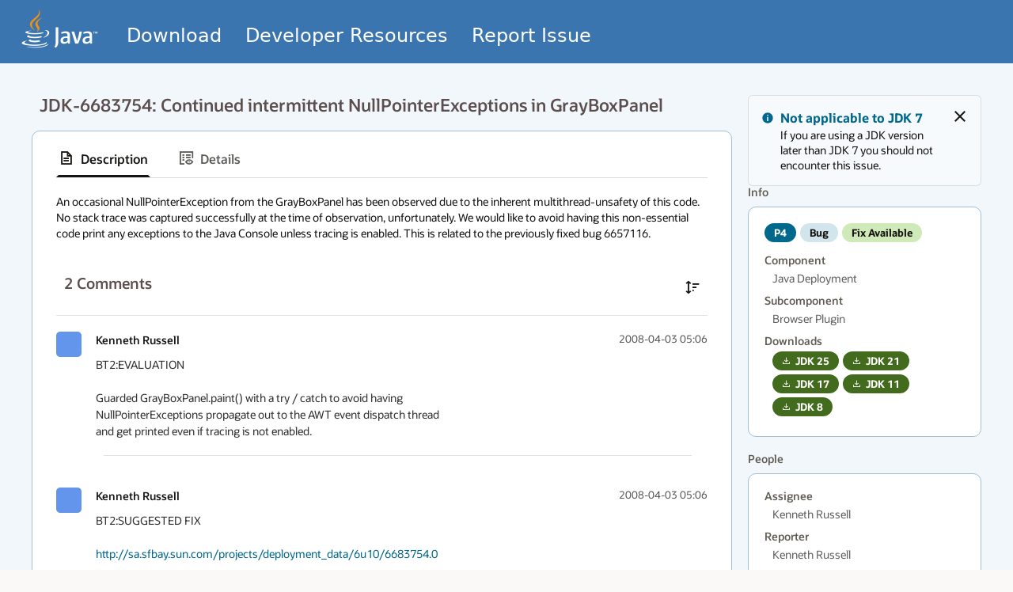

--- FILE ---
content_type: text/css
request_url: https://bugs.java.com/styles/javabugs.css
body_size: 796
content:
body,button,html,input,select,textarea{font-family:OracleSansVF,OracleSansVFCyGr,-apple-system,BlinkMacSystemFont,Segoe UI,Helvetica Neue,sans-serif;--oracleserif:"Georgia","Times","Garamond",serif;--oraclesans:"Oracle Sans",-apple-system,BlinkMacSystemFont,"Segoe UI","Helvetica Neue",Arial,sans-serif}body{line-height:1.4;margin:0;padding:0}h1{font-size:1.1em}h3{font-size:1.1rem;font-weight:600;line-height:1.1rem}p a:link{text-decoration:underline}.sr-only{height:1px;margin:-1px;overflow:hidden;padding:0;position:absolute;width:1px;clip:rect(0,0,0,0);border:0}@font-face{font-display:fallback;font-family:OracleSansVF;font-style:normal;font-weight:275 800;src:url(../assets/fonts/oraclesansvf.woff2) format("woff2")}@font-face{font-display:fallback;font-family:OracleSansVF;font-stretch:75% 99%;font-style:normal;font-weight:300 700;src:url(../assets/fonts/oraclesansvf-cond.woff2) format("woff2")}@font-face{font-display:fallback;font-family:OracleSansVFCyGr;font-style:normal;font-weight:275 800;src:url(../assets/fonts/oraclesansvf-cygr.woff2) format("woff2")}@font-face{font-display:fallback;font-family:OracleSansVF;font-style:italic;font-weight:275 800;src:url(../assets/fonts/oraclesansvf-it.woff2) format("woff2")}@font-face{font-display:fallback;font-family:OracleSansVF;font-stretch:75% 99%;font-style:italic;font-weight:300 700;src:url(../assets/fonts/oraclesansvf-cond-it.woff2) format("woff2")}@font-face{font-display:fallback;font-family:OracleSansVFCyGr;font-style:italic;font-weight:275 800;src:url(../assets/fonts/oraclesansvf-cygr-it.woff2) format("woff2")}@font-face{font-display:fallback;font-family:Oracle Sans;font-style:normal;font-weight:100;src:url(../assets/fonts/oraclesans-ult.woff2) format("woff2"),url(../assets/fonts/oraclesans-ult.woff) format("woff")}@font-face{font-display:fallback;font-family:Oracle Sans;font-style:normal;font-weight:200;src:url(../assets/fonts/oraclesans-ult.woff2) format("woff2"),url(../assets/fonts/oraclesans-ult.woff) format("woff")}@font-face{font-display:fallback;font-family:Oracle Sans;font-style:normal;font-weight:300;src:url(../assets/fonts/oraclesans-lt.woff2) format("woff2"),url(../assets/fonts/oraclesans-lt.woff) format("woff")}@font-face{font-display:fallback;font-family:Oracle Sans;font-style:normal;font-weight:400;src:url(../assets/fonts/oraclesans-rg.woff2) format("woff2"),url(../assets/fonts/oraclesans-rg.woff) format("woff")}@font-face{font-display:fallback;font-family:Oracle Sans;font-style:normal;font-weight:500;src:url(../assets/fonts/oraclesans-rg.woff2) format("woff2"),url(../assets/fonts/oraclesans-rg.woff) format("woff")}@font-face{font-display:fallback;font-family:Oracle Sans;font-style:normal;font-weight:600;src:url(../assets/fonts/oraclesans-sbd.woff2) format("woff2"),url(../assets/fonts/oraclesans-sbd.woff) format("woff")}@font-face{font-display:fallback;font-family:Oracle Sans;font-style:normal;font-weight:700;src:url(../assets/fonts/oraclesans-bd.woff2) format("woff2"),url(../assets/fonts/oraclesans-bd.woff) format("woff")}@font-face{font-display:fallback;font-family:Oracle Sans;font-style:normal;font-weight:800;src:url(../assets/fonts/oraclesans-xbd.woff2) format("woff2"),url(../assets/fonts/oraclesans-xbd.woff) format("woff")}@font-face{font-display:fallback;font-family:Oracle Sans;font-style:normal;font-weight:900;src:url(../assets/fonts/oraclesans-xbd.woff2) format("woff2"),url(../assets/fonts/oraclesans-xbd.woff) format("woff")}@font-face{font-display:fallback;font-family:Oracle Sans;font-style:italic;font-weight:100;src:url(../assets/fonts/oraclesans-ultit.woff2) format("woff2"),url(../assets/fonts/oraclesans-ultit.woff) format("woff")}@font-face{font-display:fallback;font-family:Oracle Sans;font-style:italic;font-weight:200;src:url(../assets/fonts/oraclesans-ultit.woff2) format("woff2"),url(../assets/fonts/oraclesans-ultit.woff) format("woff")}@font-face{font-display:fallback;font-family:Oracle Sans;font-style:italic;font-weight:300;src:url(../assets/fonts/oraclesans-ltit.woff2) format("woff2"),url(../assets/fonts/oraclesans-ltit.woff) format("woff")}@font-face{font-display:fallback;font-family:Oracle Sans;font-style:italic;font-weight:400;src:url(../assets/fonts/oraclesans-it.woff2) format("woff2"),url(../assets/fonts/oraclesans-it.woff) format("woff")}@font-face{font-display:fallback;font-family:Oracle Sans;font-style:italic;font-weight:500;src:url(../assets/fonts/oraclesans-it.woff2) format("woff2"),url(../assets/fonts/oraclesans-it.woff) format("woff")}@font-face{font-display:fallback;font-family:Oracle Sans;font-style:italic;font-weight:600;src:url(../assets/fonts/oraclesans-sbdit.woff2) format("woff2"),url(../assets/fonts/oraclesans-sbdit.woff) format("woff")}@font-face{font-display:fallback;font-family:Oracle Sans;font-style:italic;font-weight:700;src:url(../assets/fonts/oraclesans-bdit.woff2) format("woff2"),url(../assets/fonts/oraclesans-bdit.woff) format("woff")}@font-face{font-display:fallback;font-family:Oracle Sans;font-style:italic;font-weight:800;src:url(../assets/fonts/oraclesans-xbdit.woff2) format("woff2"),url(../assets/fonts/oraclesans-xbdit.woff) format("woff")}@font-face{font-display:fallback;font-family:Oracle Sans;font-style:italic;font-weight:900;src:url(../assets/fonts/oraclesans-xbdit.woff2) format("woff2"),url(../assets/fonts/oraclesans-xbdit.woff) format("woff")}@font-face{font-display:fallback;font-family:Oracle Sans;font-stretch:condensed;font-weight:100;src:url(../assets/fonts/oraclesanscd-lt.woff2) format("woff2");src:url(../assets/fonts/oraclesanscd-lt.woff) format("woff")}@font-face{font-display:fallback;font-family:Oracle Sans;font-stretch:condensed;font-weight:200;src:url(../assets/fonts/oraclesanscd-lt.woff2) format("woff2");src:url(../assets/fonts/oraclesanscd-lt.woff) format("woff")}@font-face{font-display:fallback;font-family:Oracle Sans;font-stretch:condensed;font-weight:300;src:url(../assets/fonts/oraclesanscd-lt.woff2) format("woff2");src:url(../assets/fonts/oraclesanscd-lt.woff) format("woff")}@font-face{font-display:fallback;font-family:Oracle Sans;font-stretch:condensed;font-weight:400;src:url(../assets/fonts/oraclesanscd-rg.woff2) format("woff2");src:url(../assets/fonts/oraclesanscd-rg.woff) format("woff")}@font-face{font-display:fallback;font-family:Oracle Sans;font-stretch:condensed;font-weight:500;src:url(../assets/fonts/oraclesanscd-rg.woff2) format("woff2");src:url(../assets/fonts/oraclesanscd-rg.woff) format("woff")}@font-face{font-display:fallback;font-family:Oracle Sans;font-stretch:condensed;font-weight:600;src:url(../assets/fonts/oraclesanscd-rg.woff2) format("woff2");src:url(../assets/fonts/oraclesanscd-rg.woff) format("woff")}@font-face{font-display:fallback;font-family:Oracle Sans;font-stretch:condensed;font-weight:700;src:url(../assets/fonts/oraclesanscd-bd.woff2) format("woff2");src:url(../assets/fonts/oraclesanscd-bd.woff) format("woff")}@font-face{font-display:fallback;font-family:Oracle Sans;font-stretch:condensed;font-weight:800;src:url(../assets/fonts/oraclesanscd-bd.woff2) format("woff2");src:url(../assets/fonts/oraclesanscd-bd.woff) format("woff")}@font-face{font-display:fallback;font-family:Oracle Sans;font-stretch:condensed;font-weight:900;src:url(../assets/fonts/oraclesanscd-bd.woff2) format("woff2");src:url(../assets/fonts/oraclesanscd-bd.woff) format("woff")}@font-face{font-display:fallback;font-family:Oracle Sans;font-stretch:condensed;font-style:italic;font-weight:100;src:url(../assets/fonts/oraclesanscd-ltit.woff2) format("woff2");src:url(../assets/fonts/oraclesanscd-ltit.woff) format("woff")}@font-face{font-display:fallback;font-family:Oracle Sans;font-stretch:condensed;font-style:italic;font-weight:200;src:url(../assets/fonts/oraclesanscd-ltit.woff2) format("woff2");src:url(../assets/fonts/oraclesanscd-ltit.woff) format("woff")}@font-face{font-display:fallback;font-family:Oracle Sans;font-stretch:condensed;font-style:italic;font-weight:300;src:url(../assets/fonts/oraclesanscd-ltit.woff2) format("woff2");src:url(../assets/fonts/oraclesanscd-ltit.woff) format("woff")}@font-face{font-display:fallback;font-family:Oracle Sans;font-stretch:condensed;font-style:italic;font-weight:400;src:url(../assets/fonts/oraclesanscd-it.woff2) format("woff2");src:url(../assets/fonts/oraclesanscd-it.woff) format("woff")}@font-face{font-display:fallback;font-family:Oracle Sans;font-stretch:condensed;font-style:italic;font-weight:500;src:url(../assets/fonts/oraclesanscd-it.woff2) format("woff2");src:url(../assets/fonts/oraclesanscd-it.woff) format("woff")}@font-face{font-display:fallback;font-family:Oracle Sans;font-stretch:condensed;font-style:italic;font-weight:600;src:url(../assets/fonts/oraclesanscd-it.woff2) format("woff2");src:url(../assets/fonts/oraclesanscd-it.woff) format("woff")}@font-face{font-display:fallback;font-family:Oracle Sans;font-stretch:condensed;font-style:italic;font-weight:700;src:url(../assets/fonts/oraclesanscd-bdit.woff2) format("woff2");src:url(../assets/fonts/oraclesanscd-bdit.woff) format("woff")}@font-face{font-display:fallback;font-family:Oracle Sans;font-stretch:condensed;font-style:italic;font-weight:800;src:url(../assets/fonts/oraclesanscd-bdit.woff2) format("woff2");src:url(../assets/fonts/oraclesanscd-bdit.woff) format("woff")}@font-face{font-display:fallback;font-family:Oracle Sans;font-stretch:condensed;font-style:italic;font-weight:900;src:url(../assets/fonts/oraclesanscd-bdit.woff2) format("woff2");src:url(../assets/fonts/oraclesanscd-bdit.woff) format("woff")}

--- FILE ---
content_type: text/javascript
request_url: https://bugs.java.com/4536.ac6c1092e936f7ae23de.js
body_size: 32587
content:
"use strict";(self.webpackChunkjavabugs=self.webpackChunkjavabugs||[]).push([[4536],{2934:function(e,s,t){var a=t(201),i=t(3556),r=t(4562),l=t(4949);s.A=function({data:e,fields:s,formLayoutId:t}){return(0,a.jsx)(l.j,{id:t??"classificationFields",class:"oj-formlayout-full-width",columns:1,maxColumns:1,direction:"row",labelEdge:"start",labelWrapping:"wrap",children:s.map(({key:s,label:t,formatter:l})=>{const o=e[s];if(!o)return null;const n=l?l(o,e):(e=>e??"Not Provided")("string"==typeof o?o:void 0);return(0,a.jsxs)(r.W,{children:[(0,a.jsx)(i.R,{slot:"label",children:t}),(0,a.jsx)("span",{slot:"value",children:n})]},s)})})}},4536:function(e,s,t){t.r(s),t.d(s,{App:function(){return As}});var a=t(201),i=t(172),r=t(7402),l=t(1290),o=t(7504),n=t(7800),d=t(8555),c=t(2341),u=t(1846),h=t(2218),p=t(9837),m=t(523),j=t(8444);const g={host:`${location.protocol}//${location.host}`,production:!1,TRANSLATIONS_BASE_PATH:"",FUNCTIONAL_TESTS:!1};var b=t(6783),f=t(5994),x=({query:e,onSearch:s})=>{const[t,i]=(0,f.useState)(e),r=(0,l.Zp)(),o=()=>{const e=t.trim();e&&(/^(JDK-)?[0-9]{7}$/.test(e)?r(`/bugdatabase/view_bug.do?bug_id=${e}`):s?s(e):r("/bugdatabase/search",{state:{query:e}}))};return(0,a.jsxs)("span",{class:"searchbar",children:[(0,a.jsx)("oj-input-search",{"data-oj-binding-provider":"preact","aria-label":"gbu-input-search",class:"oj-inputsearch oj-form-control oj-text-field oj-component oj-complete",children:(0,a.jsxs)("div",{role:"presentation",class:"oj-text-field-container oj-text-field-has-start-slot",children:[(0,a.jsx)("span",{class:"oj-text-field-start",children:(0,a.jsx)("span",{role:"presentation",class:"oj-text-field-start-end-icon oj-inputsearch-search-icon oj-component-icon"})}),(0,a.jsx)("div",{"aria-haspopup":"false",class:"oj-text-field-middle",children:(0,a.jsx)("input",{type:"text",placeholder:"Enter a bug id or keywords...",value:t,onInput:e=>{i(e.target.value)},onKeyUp:e=>{"Enter"===e.code&&o()},autocomplete:"off",autocorrect:"off",autocapitalize:"none",spellcheck:!1,"aria-label":"gbu-input-search","aria-busy":"false",class:"oj-inputsearch-input oj-text-field-input oj-inputsearch-filter"})})]})}),(0,a.jsx)("button",{class:"searchbutton","aria-label":"Search Button",onClick:o,type:"button",children:(0,a.jsx)("i",{class:"oj-ux-ico-chevron-right"})})]})},v=()=>(0,a.jsxs)("div",{id:"homepage",children:[(0,a.jsx)(b.A,{title:"Java Issue Tracker - Home"}),(0,a.jsxs)("div",{class:"searchpanel",children:[(0,a.jsx)("label",{children:"Search for an issue"}),(0,a.jsx)(x,{query:""})]}),(0,a.jsxs)("section",{class:"container",children:[(0,a.jsxs)("div",{class:"contentpanel troubleshootpanel",children:[(0,a.jsxs)("div",{class:"dividerwrapper",children:[(0,a.jsx)("div",{class:"sectionicon",id:"troubleshooticon"}),(0,a.jsx)("h3",{children:"Troubleshooting"}),(0,a.jsx)("p",{children:"Need help tracking a problem down? We've spent years building up a wealth of information to help you figure out what might be going wrong."}),(0,a.jsx)("div",{class:"buttonholder troubleshootbutton",children:(0,a.jsx)(l.N_,{to:"https://ops.java",children:(0,a.jsx)("oj-button",{"data-oj-binding-provider":"preact",class:"oj-button oj-button-outlined-chrome oj-button-text-only oj-enabled oj-default oj-complete",children:(0,a.jsx)("button",{"aria-labelledby":"_oj0|text",class:"oj-button-button",children:(0,a.jsx)("div",{class:"oj-button-label",children:(0,a.jsx)("span",{id:"_oj0|text",class:"oj-button-text",children:(0,a.jsx)("span",{class:"",children:"GET STARTED"})})})})})})})]}),(0,a.jsx)("div",{class:"verticaldivider"})]}),(0,a.jsxs)("div",{class:"contentpanel createissuepanel",children:[(0,a.jsx)("div",{class:"sectionicon",id:"createissueicon"}),(0,a.jsx)("h3",{children:"File an issue"}),(0,a.jsx)("p",{children:"Hitting a snag with your Java application and can't find anything in search? Have a small enhancement suggestion for the JDK? File a new issue!"}),(0,a.jsx)("div",{class:"buttonholder createissuebutton",children:(0,a.jsx)(l.N_,{to:"/bugreport/",children:(0,a.jsx)("oj-button",{"data-oj-binding-provider":"preact",class:"oj-button oj-button-outlined-chrome oj-button-text-only oj-enabled oj-default oj-complete",children:(0,a.jsx)("button",{"aria-labelledby":"_oj1|text",class:"oj-button-button",children:(0,a.jsx)("div",{class:"oj-button-label",children:(0,a.jsx)("span",{id:"_oj1|text",class:"oj-button-text",children:(0,a.jsx)("span",{class:"",children:"REPORT AN ISSUE"})})})})})})})]})]})]}),y=()=>(0,a.jsx)("header",{children:(0,a.jsxs)("nav",{children:[(0,a.jsx)("div",{class:"navbar-logo",children:(0,a.jsx)(l.N_,{to:"/",title:"bugs.java"})}),(0,a.jsx)("input",{type:"checkbox",id:"check"}),(0,a.jsx)("label",{for:"check",class:"checkbtn",children:(0,a.jsx)("i",{class:"oj-ux-ico-menu"})}),(0,a.jsxs)("ul",{children:[(0,a.jsx)("li",{children:(0,a.jsx)("a",{href:"https://www.oracle.com/java/technologies/downloads/","aria-label":"Download",title:"Download",children:"Download"})}),(0,a.jsx)("li",{children:(0,a.jsx)("a",{href:"https://dev.java/","aria-label":"Developer Resources",title:"Developer Resources",children:"Developer Resources"})}),(0,a.jsx)("li",{children:(0,a.jsx)("div",{class:"buttonholder createissuebutton","aria-label":"Report Issue",title:"File a new issue report",children:(0,a.jsx)(l.N_,{to:"/bugreport/",children:"Report Issue"})})})]})]})}),w=()=>{const e=`${(new Date).getFullYear()}`;return(0,a.jsx)("footer",{children:(0,a.jsx)("p",{children:(0,a.jsxs)("ul",{children:[(0,a.jsx)("li",{children:(0,a.jsxs)("a",{href:" https://www.oracle.com/legal/copyright.html","data-lbl":"copyright",children:["© ",e," Oracle"]})}),(0,a.jsx)("li",{children:(0,a.jsx)("a",{href:"/en/download/support.jsp",title:"Support",children:"Support"})}),(0,a.jsx)("li",{children:(0,a.jsx)("a",{href:"https://www.oracle.com/html/privacy.html",title:"Privacy",children:"Privacy"})}),(0,a.jsx)("li",{children:(0,a.jsx)("span",{id:"teconsent"})}),(0,a.jsx)("li",{children:(0,a.jsx)("a",{href:"https://www.oracle.com/html/terms.html",title:"Terms of Use",children:"Terms of Use"})}),(0,a.jsx)("li",{children:(0,a.jsx)("a",{href:"https://www.oracle.com/html/3party.html",title:"Trademarks",children:"Trademarks"})})]})})})},S=t(2293),k=t(6958),I=t.n(k);const C="/api/jbs",A=`${C}/search`;function R(e){return fetch(`${C}/${e}`).then(e=>{if(e.ok)return e.json();throw new Error(`HTTP error - status: ${e.status}`)},e=>{throw console.log(`issue error: ${e}`),e})}var D=t(3556),E=()=>(0,a.jsxs)("div",{class:"bugcontainer",children:[(0,a.jsx)(b.A,{title:"Loading issue..."}),(0,a.jsx)("div",{role:"status",class:"sr-only",children:"Loading Issue"}),(0,a.jsx)("div",{class:"placeholder headingplaceholder skeleton"}),(0,a.jsxs)("div",{class:"bugmeta",children:[(0,a.jsx)(D.R,{id:"infoLabel",children:"Info"}),(0,a.jsxs)("div",{class:"info contentpanel","aria-labelledby":"infoLabel",children:[(0,a.jsx)("span",{class:"placeholder badgeplaceholder skeleton"}),(0,a.jsx)("span",{class:"placeholder badgeplaceholder skeleton"}),(0,a.jsx)("span",{class:"placeholder badgeplaceholder skeleton"}),(0,a.jsx)("div",{class:"placeholder fieldplaceholder skeleton"}),(0,a.jsx)("div",{class:"placeholder subtitleplaceholder skeleton"}),(0,a.jsx)("div",{class:"placeholder fieldplaceholder skeleton"}),(0,a.jsx)("span",{class:"placeholder backportsplaceholder skeleton"}),(0,a.jsx)("span",{class:"placeholder backportsplaceholder skeleton"}),(0,a.jsx)("span",{class:"placeholder backportsplaceholder skeleton"})]}),(0,a.jsx)(D.R,{id:"peopleLabel",children:"People"}),(0,a.jsxs)("div",{class:"info contentpanel","aria-labelledby":"peopleLabel",children:[(0,a.jsx)("div",{class:"placeholder fieldplaceholder skeleton"}),(0,a.jsx)("div",{class:"placeholder valueplaceholder skeleton"}),(0,a.jsx)("div",{class:"placeholder fieldplaceholder skeleton"}),(0,a.jsx)("div",{class:"placeholder valueplaceholder skeleton"})]}),(0,a.jsx)(D.R,{id:"datesLabel",children:"Dates"}),(0,a.jsxs)("div",{class:"dates contentpanel","aria-labelledby":"datesLabel",children:[(0,a.jsx)("div",{class:"placeholder fieldplaceholder skeleton"}),(0,a.jsx)("div",{class:"placeholder valueplaceholder skeleton"}),(0,a.jsx)("div",{class:"placeholder fieldplaceholder skeleton"}),(0,a.jsx)("div",{class:"placeholder valueplaceholder skeleton"}),(0,a.jsx)("div",{class:"placeholder fieldplaceholder skeleton"}),(0,a.jsx)("div",{class:"placeholder valueplaceholder skeleton"})]})]}),(0,a.jsx)("div",{class:"bugbody",children:(0,a.jsxs)("div",{class:"bugcontent contentpanel",children:[(0,a.jsx)("div",{class:"placeholder tabplaceholder skeleton"}),(0,a.jsx)("div",{class:"placeholder tabplaceholder skeleton"}),(0,a.jsx)("div",{class:"placeholder contentplaceholder skeleton"})]})})]}),J=({attribute:e="tooltip-text"})=>{const s=(0,f.useRef)(null),t=(0,f.useRef)(null),i=(0,f.useId)(),r=(0,f.useRef)(null),l=(0,f.useRef)(null),o=(0,f.useRef)(null),[n,d]=(0,f.useState)({content:"",at:"top",top:0,left:0,hidden:!0}),c=()=>{r.current&&r.current.removeAttribute("aria-describedby")};(0,f.useEffect)(()=>(!n.hidden&&r.current?r.current.setAttribute("aria-describedby",i):c(),c),[n.hidden,i]);const u=()=>{const a=r.current,i=t.current,o=s.current;if(!a||!i||!o)return void d(e=>({...e,hidden:!0}));const n=a.getAttribute(e)||"";let c=l.current||a.getAttribute(`${e}-at`)||"top";const u=i.getBoundingClientRect(),h=o.getBoundingClientRect(),p=a.getBoundingClientRect();if(!l.current){const e="left"===c||"right"===c,s=document.documentElement,t={left:e?p.left-h.width>0:p.left+(p.width-h.width>>1)>0,right:e?p.left+p.width+h.width<s.clientWidth:p.left+(p.width+h.width>>1)<s.clientWidth,bottom:e?p.top+(p.height+h.height>>1)<s.clientHeight:p.top+p.height+h.height<s.clientHeight,top:e?p.top-(h.height>>1)>0:p.top-h.height>0};if(!t[c])switch(c){case"left":c=t.left?"left":"right";break;case"right":c=t.right?"right":"left";break;case"bottom":c=t.bottom?"bottom":"top";break;default:c=t.top?"top":"bottom"}}let m,j;switch(c){case"left":m=p.height-h.height>>1,j=-h.width;break;case"right":m=p.height-h.height>>1,j=p.width;break;case"bottom":m=p.height,j=p.width-h.width>>1;break;default:m=-h.height,j=p.width-h.width>>1}(h.height>0||h.width>0)&&(l.current=c),d({content:n,at:c,top:Math.round(m+p.top-u.top),left:Math.round(j+p.left-u.left),hidden:!1})},h=s=>{const t=(s=>{for(;s;){if(s.hasAttribute(e))return s;s=s.parentElement}return null})(s.target);o.current&&clearTimeout(o.current),o.current=window.setTimeout(()=>{r.current=t,r.current&&(l.current=null),u()},50)};return(0,f.useEffect)(()=>(document.addEventListener("mouseover",h),document.addEventListener("touchend",h),()=>{document.removeEventListener("mouseover",h),document.removeEventListener("touchend",h),o.current&&clearTimeout(o.current)}),[]),(0,f.useEffect)(()=>{r.current&&!n.hidden&&u()}),(0,a.jsx)("div",{ref:t,style:{position:"relative"},children:(0,a.jsx)("div",{ref:s,id:i,className:`custom-tooltip custom-tooltip--${n.at}`,role:"tooltip",style:{top:n.top,left:n.left,display:r.current&&!n.hidden?void 0:"none"},children:(0,a.jsx)("div",{className:"custom-tooltip__content",children:n.content})})})},T=t(8466);const P=(e,s)=>{const t=e.match(/^([1-9][0-9]*)(\.0\.([1-9][0-9]*)(\.0\.([1-9][0-9]*))?(-(oracle))?)?/);let a=!1;const i=s?new Date(s):void 0;if(i&&i<new Date&&(a=!0),t)return{major:Number(t[1]),minor:t[3]?Number(t[3]):0,patch:t[5]?Number(t[5]):0,suffix:t[7]?t[7]:"",ga:i,released:a};const r=e.match(/([1-8])(u([1-9]+))?(-(oracle))?/);return r?{major:Number(r[1]),minor:r[3]?Number(r[3]):0,suffix:r[5]?r[5]:"",ga:i,released:a}:{major:0,minor:0,patch:0,suffix:""}},q=e=>{if(!e)return"";const s=new Date(e);if(isNaN(s.getTime()))return"";const t=(new Date).getTime()-s.getTime(),a=Math.floor(t/6e4),i=Math.floor(a/60),r=Math.floor(i/24);if(a<2)return"just now";if(a<60)return`${a} minute${1===a?"":"s"} ago`;if(i<24)return`${i} hour${1===i?"":"s"} ago`;if(r<2)return`Yesterday at ${s.toLocaleTimeString([],{hour:"2-digit",minute:"2-digit",hour12:!1})}`;const[l,o,n]=[s.getFullYear(),String(s.getMonth()+1).padStart(2,"0"),String(s.getDate()).padStart(2,"0")],[d,c]=[String(s.getHours()).padStart(2,"0"),String(s.getMinutes()).padStart(2,"0")];return`${l}-${o}-${n} ${d}:${c}`};function N(e,s,t,a,i){"valid"===a.value?e.has(i)&&(e.delete(i),s(new Set(e)),0===e.size&&t(!1)):e.has(i)||(e.add(i),s(new Set(e)))}const O=e=>"hgupdate"!==e.author.name&&"roboduke"!==e.author.name&&"dukebot"!==e.author.name,_=/https?:\/\/(?:www\.)?[-a-zA-Z0-9@:%._+~#=]{1,256}\.[a-zA-Z0-9()]{1,6}\b[-a-zA-Z0-9()@:%_+.~#?&/=]*/g,L=e=>{if("string"!=typeof e)return[];const s=[];let t=0,i=0;for(const r of e.matchAll(_)){const{index:l}=r;if(void 0===l)continue;t<l&&s.push((0,a.jsx)(a.Fragment,{children:e.slice(t,l)}));const o=r[0];s.push((0,a.jsx)("a",{href:o,children:o},"link"+i++)),t=l+o.length}return t<e.length&&s.push((0,a.jsx)(a.Fragment,{children:e.slice(t)})),s},F={"client-libs":{name:"Client Libraries",subcomponent:{"2d":"2D Graphics",demo:"Demo Applications","java.awt":"Abstract Window Toolkit (AWT)","java.awt:i8n":"Internationalization","java.beans":"JavaBeans","javax.accessibility":"Accessibility Features","javax.imageio":"Image I/O API","javax.sound":"Java Sound","javax.swing":"Java Swing"}},"core-libs":{name:"Core Libraries",subcomponent:{"java.io":"I/O Libraries","java.io:serialization":"Serialization Libraries","java.lang":"Fundamental Classes and Utilities","java.lang.foreign":"Low-Level Memory","java.lang.invoke":"Low-Level Primitives","java.lang.module":"Module Configuration","java.lang.class_loading":"Class Loading","java.lang:reflect":"Reflection API","java.math":"BigDecimal and BigInteger Arithmetic","java.net":"Networking","java.nio":"NIO Buffers, Channels, and File System","java.nio.charsets":"Charsets, Decoders, Encoders","java.rmi":"Remote Method Invocation (RMI)","java.sql":"SQL Database API","java.sql:bridge":"SQL/JDBC API","java.txt":"Text, Date, Numbers, Messages API","java.time":"Dates, Times, Instants and Durations","java.util":"Various Utility Classes","java.util.concurrent":"Concurrent Programming","java.util.jar":"JAR and ZIP file API","java.util.logging":"Core Logging Libraries","java.util.regex":"Regular Expressions","java.util.stream":"Stream Operations","java.util:collections":"Collections Framework","java.util:i18n":"Internationalization","javax.activation":"JavaBeans Activation Framework","javax.annotation.processing":"Annotation Libraries","javax.lang.model":"Language Modeling and Processing","javax.naming":"Java Naming and Directory Interface","javax.script":"Scripting API","javax.sql":"SQL/JDBC API","jdk.nashorn":"Deprecated JavaSCript Engine"}},"core-svc":{name:"JVM Diagnostics and Monitoring",subcomponent:{debugger:"JVM Debugger Reference Implementation","java.lang.instrument":"java.lang.instrument API","java.lang.management":"java.lang.management API","javax.management":"javax.management API",tools:"Serviceability Tools"}},deploy:{name:"Java Deployment",subcomponent:{deployment_toolkit:"Deployment Toolkit",javafx:"JavaFX Deployment",packager:"Release Packaging Tool",plugin:"Browser Plugin",webstart:"Web Start"}},docs:{name:"Documentation",subcomponent:{doclet:"Doclet",guides:"Java SE Developer Guides",hotspot:"HotSpot Virtual Machine",javafx:"JavaFX",release_notes:"Release Notes",tools:"Tools",tutorial:"The Java Tutorials (JDK 8)"}},embedded:{name:"Java SE Embedded",subcomponent:{build:"Build Issues",dio:"Device IO",hotspot:"HotSpot Virtual Machine",libraries:"Libraries"}},globalization:{name:"Localization",subcomponent:{"locale-data":"Locale Data",translation:"Translation"}},hotspot:{name:"HotSpot Virtual Machine",subcomponent:{compiler:"Just-In-Time Compilers",gc:"Garbage Collectors",jfr:"Java Flight Recorder",jvmti:"JVM Tool Interface API",other:"Other",runtime:"JVM Runtime",svc:"Diagnostics and Monitoring","svc-agent":"Diagnostics and Monitoring - Serviceability Agent",test:"HotSpot Test"}},infrastructure:{name:"Build Infrastructure",subcomponent:{build:"Makefile and Build Issues",licensing:"READ ME, License, and Similar Files",release_eng:"Release Engineering"}},install:{name:"Java Installation",subcomponent:{auto_update:"Automatic Updating",install:"Java Installation Program",javafx:"JavaFX Installer",servicetags:"Service Tags",test:"Install Tests",uninstall:"Uninstallation"}},javafx:{name:"javafx",subcomponent:{accessibility:"Accessibility",animation:"Animation","application-lifecycle":"Application Lifecycle",base:"Base API",build:"Build Tools",controls:"Controls",fxml:"FXML",graphics:"Graphics API",localization:"Localization",media:"Media",other:"Other",samples:"Samples",scenegraph:"Scenegraph",swing:"Swing","tools-scenebuilder":"Tools - Scenebuilder",web:"Webview","window-toolkit":"Windows-Toolkit"}},"other-libs":{name:"Other Libraries",subcomponent:{corba:"Common Object Request Broker Architecture (CORBA)","corba:idl":"CORBA Interface Definition Language (IDL)","corba:orb":"CORBA Object Request Broker (ORB)","corba:rmi-iiop":"Remote Method Invocation: Internet Inter-Orb Protocol (RMI-IIOP)",javadb:"Apache Derby Database","javax.activation":"MIME Types",other:"Other"}},performance:{name:"Performance",subcomponent:{"Hotspot JVM performance":"HotSpot JVM performance","JDK libraries performance":"JDK Libraries Performance"}},"release-team":{name:"Release Team",subcomponent:{PM:"Product Management",RM:"Release Management",javacom_site:"java.com",other:"Other",staging:"Staging"}},"security-libs":{name:"Security Libraries",subcomponent:{"java.security":"Core Security Libraries","javax.crypto":"Cryptography Libraries","javax.crypto:pkcs11":"PKCS11","javax.net.ssl":"TLS/SSL Libraries","javax.security":"Authentication and Authorization","javax.smartcardio":"Smartcard Libraries","javax.xml.crypto":"Java XML Security","jdk.security":"Internal Security Library API","org.ietf.jgss":"GSS-API","org.ietf.jgss:krb5":"Kerberos Libraries"}},specification:{name:"Java Specifications",subcomponent:{language:"Language Specification",vm:"Virtual Machine Specification"}},tools:{name:"JDK Tools",subcomponent:{appletviewer:"appletviewer",apt:"apt Annotation Processing Tool",hprof:"HPROF",jar:"JAR File Manipulator",javac:"javac Compiler","javadoc(tool)":"javadoc API Documentation Generator",javah:"javac C Header and Source Files Generator",javap:"javap Class File Disassembler",jconsole:"JConsole",jextract:"jextract Class Generator",jlink:"jlink Custom Runtime Image Creator",jpackage:"jpackage Application Bundle Creator",jshell:"Java Shell (JShell)",launcher:"Application Launcher",updaters:"Updaters",visualvm:"VisualvM"}},"vm-legacy":{name:"Legacy Virtual Machines",subcomponent:{jit:"Sun Exact VM",jit_symantec:"Symantec VM",jvmdi:"JVM Debug Interface",jvmpi:"JVM Profiler Interface",runtime:"Exact VM Runtime"}},xml:{name:"XML Processing API",subcomponent:{"javax.xml.parsers":"Parsers (DOM and SAX)","javax.xml.stream":"Streaming API (StAX)","javax.xml.transform":"Transformation API","javax.xml.validation":"XML Validation API","javax.xml.xpath":"Xpath API","jax-ws":"Java API for XML Web Services (JAX-WS)",jaxp:"Java API for XML Processing (JAXP)","org.w3c.dom":"Document Object Model (DOM)","org.xml/sax":"Simple API for XML (SAX)"}}},M={"security-libs":[{url:"https://www-stage.java.com/en/guide/security/baselines.html",title:"Security Baselines",published:"2024-03-06",lastupdated:"2024-03-06"},{url:"https://www-stage.java.com/en/guide/security/crypto/jca.html",title:"Java Cryptography Architecture (JCA)",published:"2024-01-09",lastupdated:"2024-01-09"}],"security-libs/java.security":[{url:"https://www-stage.java.com/en/guide/security/x509-certs/2890001-1.html",title:"Revoked Certificates in Truststores Such as the caerts Keystore or JSSE Truststore",published:"2022-08-16",lastupdated:"2022-09-01"},{url:"https://www-stage.java.com/en/guide/security/crypto/2937047-1.html",title:"Disabling and Restricting Cryptographic Algorithms in the JDK",published:"2023-03-22",lastupdated:"2023-03-28"},{url:"https://www-stage.java.com/en/guide/security/x509-certs/x509-analysis.html",title:"X.509 Certificate Structure and Analysis Methods",published:"2022-11-10",lastupdated:"2022-11-15"},{url:"https://www-stage.java.com/en/guide/security/x509-certs/revoked-certs.html",title:"Revoked Certificates",published:"2024-01-01",lastupdated:"2024-01-09"},{url:"https://www-stage.java.com/en/guide/security/trust-management/2889788-1.html",title:"'Could not derive key' or 'Could not decrypt key' errors after upgrading JDK or applying the October 2022 CPU",published:"2022-08-15",lastupdated:"2022-10-25"},{url:"https://www-stage.java.com/en/guide/security/x509-certs/1604086-1.html",title:"How to deal with certificates from non-trusted Certificate Authorities",published:"2013-11-28",lastupdated:"2024-02-15"},{url:"https://www-stage.java.com/en/guide/security/x509-certs/expired-certs.html",title:"Expired X.509 Certificates",published:"2022-11-28",lastupdated:"2022-11-29"},{url:"https://www-stage.java.com/en/guide/security/javasecurityfile.html",title:"The java.security File",published:"2024-01-09",lastupdated:"2024-01-09"},{url:"https://www-stage.java.com/en/guide/security/x509-certs/csrs.html",title:"Certificate Signing Requests (CSRs)",published:"2024-01-09",lastupdated:"2024-01-09"}],"security-libs/javax.net.ssl":[{url:"https://www-stage.java.com/en/guide/security/trust-management/2938689-1.html",title:"Truststore Issues When Migrating From JDK 8 to JDK 9+ With Bouncy Castle",published:"2023-03-29",lastupdated:"2023-04-03"},{url:"https://www-stage.java.com/en/guide/security/crypto/tls-version.html",title:"How to Determine which TLS Version an Application is Using",published:"2024-01-01",lastupdated:"2024-01-01"},{url:"https://www-stage.java.com/en/guide/security/crypto/2896717-1.html",title:"'javax.net.ssl.SSLHandshakeException: Received fatal alert: handshake_failure' Errors when Using Third-Party BouncyCastle Provider",published:"2022-09-16",lastupdated:"2022-09-16"},{url:"https://www-stage.java.com/en/guide/security/crypto/2794333-1.html",title:"How to configure the new properties jdk.tls.maxCertificateChainLength and jdk.tls.maxHandshakeMessageSize",published:"2021-07-24",lastupdated:"2023-04-13"},{url:"https://www-stage.java.com/en/guide/security/crypto/2768216-1.html",title:"TLS 1.0 and TLS 1.1 Disabled April 2021 CPU",published:"2021-04-12",lastupdated:"2023-04-13"},{url:"https://www-stage.java.com/en/guide/security/crypto/2673817-1.html",title:"Can TLS Renegotiation be Disabled from the Client?",published:"2020-05-25",lastupdated:"2023-04-13"},{url:"https://www-stage.java.com/en/guide/security/crypto/2180978-1.html",title:"How to Determine which JSSE Protocols and Cipher Suites are Supported in a Given Java SE Version",published:"2016-09-08",lastupdated:"2024-03-01"},{url:"https://www-stage.java.com/en/guide/security/crypto/1996254-1.html",title:"How to enable TLS 1.2 as the default protocol for SSL connections on Java SE 7 clients",published:"2015-04-03",lastupdated:"2022-12-21"},{url:"https://www-stage.java.com/en/guide/security/crypto/tls-configure-default.html",title:"How to Configure the Default SSL/TLS Version Used by Your Java Applications",published:"2024-01-09",lastupdated:"2024-01-09"},{url:"https://www-stage.java.com/en/guide/security/crypto/tls-disable-default.html",title:"How to Disable TLS Versions by Default",published:"2024-01-09",lastupdated:"2024-01-09"}],"security-libs/javax.crypto":[{url:"https://www-stage.java.com/en/guide/security/crypto/2896710-1.html",title:"'keytool error: java.security.UnrecoverableKeyException: Could not decrypt key: Could not decrypt data' with Third Party JSafeJCE Provider",published:"2022-09-16",lastupdated:"2022-09-16"},{url:"https://www-stage.java.com/en/guide/security/crypto/2325978-1.html",title:"Do I need to configure the Java Cryptography Extension unlimited strength policy files?",published:"2017-11-08",lastupdated:"2023-04-13"}],"core-libs":[],"core-libs/java.util.jar":[{url:"https://www-stage.java.com/en/guide/how-to/2912045-1.html",title:"Can the JDK Use the Operating System's Underlying zlib Library?",published:"2022-11-28",lastupdated:"2022-11-28"},{url:"https://www-stage.java.com/en/guide/troubleshooting/2394115-1.html",title:"Java Errors at ZIP_GetEntry and newEntry",published:"2018-05-02",lastupdated:"2023-10-12"}],"core-libs/java.time":[{url:"https://www-stage.java.com/en/guide/how-to/1999305-1.html",title:"How to Use the TZUpdater '-l' Option to Add New Timezone Data to JDK or JRE Installations",published:"2015-04-14",lastupdated:"2023-04-13"}],hotspot:[{url:"https://www-stage.java.com/en/guide/troubleshooting/process-loops-and-hangs.html",title:"Troubleshooting Process Loops and Hangs",published:"2023-04-01",lastupdated:"2023-04-01"},{url:"https://www-stage.java.com/en/guide/troubleshooting/fatal-error-log.html",title:"How to Find and Interpret the Java HotSpot Fatal Error Log (hs_err_[pid] log)",published:"2023-04-01",lastupdated:"2023-04-01"},{url:"https://www-stage.java.com/en/guide/performance/performance-troubleshooting/2720278-1.html",title:"Failed to Allocate Heap when HugePage Set to Size Equal or Greater than Max Heap Size",published:"2020-10-15",lastupdated:"2023-05-10"},{url:"https://www-stage.java.com/en/guide/performance/performance-tuning/2769976-1.html",title:"Java client Applications May Use Significantly More Memory and CPU After Upgrading to JDK 11 or Later",published:"2021-04-19",lastupdated:"2022-09-15"},{url:"https://www-stage.java.com/en/guide/performance/performance-troubleshooting/2521041-1.html",title:"Java crashes with message 'Native memory allocation (mmap) failed to map nnnnnnn bytes for committing reserved memory.'",published:"2019-03-21",lastupdated:"2023-05-03"},{url:"https://www-stage.java.com/en/guide/performance/performance-troubleshooting/2305849-1.html",title:"How to Troubleshoot 'java.lang.OutOfMemoryError: Metaspace' Errors",published:"2017-09-08",lastupdated:"2023-11-07"},{url:"https://www-stage.java.com/en/guide/troubleshooting/2273738-1.html",title:"Attaching to a Java Process fails with 'AttachNotSupportedException: Unable to open socket file: target process not responding or HotSpot VM not loaded'",published:"2017-06-05",lastupdated:"2023-01-20"},{url:"https://www-stage.java.com/en/guide/performance/performance-troubleshooting/1395507-1.html",title:"Where can I find the Java HotSpot fatal error log (hs_err_[pid] log)?",published:"2012-01-17",lastupdated:"2023-03-31"},{url:"https://www-stage.java.com/en/guide/performance/intro-memory-and-gcs/1355284-1.html",title:"Understanding the Java Heap versus the Native (C) Heap",published:"2011-09-05",lastupdated:"2023-02-07"},{url:"https://www-stage.java.com/en/guide/performance/performance-troubleshooting/1267857-1.html",title:"How to Troubleshoot Performance Problems Due to High CPU Utilization by a Java Application Thread",published:"2010-11-18",lastupdated:"2023-03-31"},{url:"https://www-stage.java.com/en/guide/performance/intro-memory-and-gcs/memory-pools.html",title:"Introduction to Memory Pools",published:"2024-01-09",lastupdated:"2024-01-09"}],"hotspot/gc":[{url:"https://www-stage.java.com/en/guide/troubleshooting/memory-leaks.html",title:"Troubleshooting Memory Leaks",published:"2023-04-01",lastupdated:"2023-04-01"},{url:"https://www-stage.java.com/en/guide/performance/performance-tuning/choosing-a-gc.html",title:"Choosing a Garbage Collector",published:"2024-01-09",lastupdated:"2024-01-09"},{url:"https://www-stage.java.com/en/guide/performance/performance-tuning/cms-tuning.html",title:"Tuning Concurrent Mark Sweep (CMS)",published:"2024-01-09",lastupdated:"2024-01-09"},{url:"https://www-stage.java.com/en/guide/performance/performance-tuning/serial-tuning.html",title:"Tuning the Serial Collector",published:"2024-01-09",lastupdated:"2024-01-09"},{url:"https://www-stage.java.com/en/guide/performance/performance-tuning/parallel-tuning.html",title:"Tuning the Parallel Collector",published:"2024-01-09",lastupdated:"2024-01-09"},{url:"https://www-stage.java.com/en/guide/performance/performance-tuning/zgc-tuning.html",title:"Tuning Z Garbage Collector (ZGC)",published:"2024-01-09",lastupdated:"2024-01-09"},{url:"https://www-stage.java.com/en/guide/performance/performance-tuning/g1-tuning.html",title:"Tuning Garbage-First (G1)",published:"2024-01-09",lastupdated:"2024-01-09"},{url:"https://www-stage.java.com/en/guide/performance/performance-tuning/heap-sizing.html",title:"Heap Sizing",published:"2024-01-09",lastupdated:"2024-01-09"},{url:"https://www-stage.java.com/en/guide/performance/intro-memory-and-gcs/cms-intro.html",title:"The Concurrent Mark Sweep (CMS) Collector",published:"2024-01-09",lastupdated:"2024-01-09"},{url:"https://www-stage.java.com/en/guide/performance/intro-memory-and-gcs/serial-intro.html",title:"The Serial Garbage Collector",published:"2024-01-09",lastupdated:"2024-01-09"},{url:"https://www-stage.java.com/en/guide/performance/intro-memory-and-gcs/parallel-intro.html",title:"The Parallel Garbage Collector",published:"2024-01-09",lastupdated:"2024-01-09"},{url:"https://www-stage.java.com/en/guide/performance/intro-memory-and-gcs/zgc-intro.html",title:"https://www-stage.java.com/en/guide/performance/intro-memory-and-gcs/zgc-intro.html",published:"2024-01-09",lastupdated:"2024-01-09"},{url:"https://www-stage.java.com/en/guide/performance/intro-memory-and-gcs/g1-intro.html",title:"The Garbage-First (G1) Garbage Collector",published:"2024-01-09",lastupdated:"2024-01-09"},{url:"https://www-stage.java.com/en/guide/performance/performance-troubleshooting/2832809-1.html",title:"JDK 11 G1 Adaptive IHOP Drops to a Very Low Percent After Humongous Allocations",published:"2022-01-09",lastupdated:"2023-03-31"},{url:"https://www-stage.java.com/en/guide/performance/performance-troubleshooting/1575592-1.html",title:"Troubleshooting Long Garbage Collection Pauses",published:"2013-08-11",lastupdated:"2023-09-20"},{url:"https://www-stage.java.com/en/guide/performance/performance-troubleshooting/2732651-1.html",title:"High CPU and Increased GCs After JDK 8u261 Upgrade",published:"2020-11-30",lastupdated:"2023-04-13"},{url:"https://www-stage.java.com/en/guide/performance/performance-troubleshooting/2051440-1.html",title:"Java on Linux crashed with the message 'There Is Insufficient Memory For The Java Runtime Environment To Continue. Cannot create GC thread. Out of system resources.'",published:"2015-09-02",lastupdated:"2023-02-07"},{url:"https://www-stage.java.com/en/guide/performance/performance-troubleshooting/1262554-1.html",title:"Garbage Collection is Extremely Slow Due to System Swap Activity",published:"2010-11-02",lastupdated:"2022-11-01"}],tools:[{url:"https://www-stage.java.com/en/guide/how-to/1639014-1.html",title:"How to Obtain a Thread Dump (Stack Traces) from a Java Process or from a Core File of a Java Process on macOS",published:"2014-03-24",lastupdated:"2022-12-22"},{url:"https://www-stage.java.com/en/guide/how-to/1282871-1.html",title:"How to Obtain a Thread Dump (Stack Traces) from a Java Process or from a Core File of a Java Process on Linux",published:"2011-01-17",lastupdated:"2023-03-31"},{url:"https://www-stage.java.com/en/guide/how-to/1246024-1.html",title:"How to Obtain a Thread Dump (Stack Traces) from a Java Process or Core File of a Java Process on Windows",published:"2010-10-20",lastupdated:"2023-03-31"}],deploy:[{url:"https://www-stage.java.com/en/guide/how-to/1602483-1.html",title:"How to Setup a Test Framework for Deployment Rule Sets (DRS)",published:"2013-11-22",lastupdated:"2024-01-08"}]},W=e=>("Resolved"===e.status||"Closed"===e.status)&&"Fixed"===e.resolution,$=e=>{const s=[];let t=!1,i=!0,r=!1,l=!1,o=!1;for(const s of e)W(s)&&i&&(t=!0,i=!s.availableRelease?.released),t||"In Progress"!==s.status||(r=!0),t||"New"!==s.status||(o=!0),t||"Closed"!==s.status||(l=!0);return t&&!i&&s.push((0,a.jsx)("span",{"aria-label":"Issue Status",class:"oj-badge oj-badge-subtle oj-badge-success statusbadge",children:"Fix Available"})),t&&i&&s.push((0,a.jsx)("span",{"aria-label":"Issue Status",class:"oj-badge oj-badge-subtle oj-badge-info statusbadge",children:"Pending Release"})),r&&!t&&s.push((0,a.jsx)("span",{"aria-label":"Issue Status",class:"oj-badge oj-badge-subtle oj-badge-info statusbadge",children:"In Progress"})),!l||t||r||s.push((0,a.jsx)("span",{"aria-label":"Issue Status",class:"oj-badge oj-badge-subtle oj-badge-danger statusbadge",children:"Closed"})),o&&s.push((0,a.jsx)("span",{"aria-label":"Issue Status",class:"oj-badge oj-badge-subtle oj-badge-info statusbadge",children:"New"})),e.length>0&&e[0].labels?.find(e=>"release-note=yes"===e)&&s.push((0,a.jsx)("span",{"aria-label":"Issue Status",class:"oj-badge oj-badge-subtle oj-badge-info statusbadge",children:"Release Note"})),s},V=e=>{const s=e.fields.assignee?e.fields.assignee.displayName:"unassigned";return(0,a.jsx)("div",{class:"oj-flex",children:(0,a.jsxs)("div",{class:"oj-flex-item",children:[(0,a.jsx)(D.R,{for:"assigneeValue",children:"Assignee"}),(0,a.jsx)("div",{class:"fieldvalue",id:"assigneeValue",children:s})]})},"assignee")},B=e=>"webbuggrp"!==e.fields.reporter?.key?(0,a.jsx)("div",{class:"oj-flex",children:(0,a.jsxs)("div",{class:"oj-flex-item",children:[(0,a.jsx)(D.R,{for:"reporterValue",children:"Reporter"}),(0,a.jsx)("div",{class:"fieldvalue",id:"reporterValue",children:e.fields.reporter?.displayName})]})},"reporter"):(0,a.jsx)(a.Fragment,{}),H=e=>{const s=e.fields.priority?.name;let t="info";return"P1"===s&&(t="danger"),(0,a.jsx)("span",{"aria-label":"Issue Priority","tooltip-text":`Priority ${e.fields.priority?.name}`,class:`prioritybadge oj-badge oj-badge-${t} statusbadge`,children:s},"priority")},z=e=>(0,a.jsx)("a",{href:`https://www.oracle.com/uk/java/technologies/downloads/#java${e}`,children:(0,a.jsxs)("span",{"aria-label":`Download JDK ${e}`,class:`backport${e} oj-badge oj-badge-success`,"tooltip-text":`Download JDK ${e}`,children:[(0,a.jsx)("i",{class:"oj-ux-ico-download"}),"JDK ",e]})}),K=(e,s,t)=>{let i=0;for(const s of e){const e=/([1-9]+)-na/,t=s.match(e);if(t){const e=Number(t[1]);(0==i||e<i)&&(i=e)}}if(i>=0&&i<7||!t)return(0,a.jsx)(a.Fragment,{});const r=[{severity:"info",summary:`Not applicable to JDK ${i}`,detail:`If you are using a JDK version later than JDK ${i} you should not encounter this issue.`}],l=new(I())(r,{});return(0,a.jsx)(T.O,{onojClose:()=>s(),data:l})},U=e=>0==e.length?(0,a.jsx)(a.Fragment,{}):(0,a.jsx)("div",{class:"oj-flex",children:(0,a.jsxs)("div",{class:"oj-flex-item",children:[(0,a.jsx)(D.R,{for:"backportsValue",children:"Coming Soon"}),(0,a.jsx)("div",{class:"fieldvalue",children:(0,a.jsx)("div",{class:"backports",id:"backportsValue",children:e})})]})},"comingsoon");var G=e=>{const{issue:s,backports:t}=e,[i,r]=(0,f.useState)(!0),[l,o]=(0,f.useState)(),[n,d]=(0,f.useState)([]),c=s.fields.components?s.fields.components[0].name:"",u=c.concat(s.fields.customfield_10008?.name?`/${s.fields.customfield_10008.name}`:""),h=Object.prototype.hasOwnProperty.call(F,c)?F[c].name:c,p=s.fields.customfield_10008?.name?`${s.fields.customfield_10008.name}`:"",m=Object.prototype.hasOwnProperty.call(F[c].subcomponent,p)?F[c].subcomponent[p]:p,[j,g]=(0,f.useState)(!1);if(0==n.length&&!j){const e=[];if(Object.prototype.hasOwnProperty.call(M,u)&&0!==M[u].length&&M[u].slice(0,4).map(s=>{e.push(s)}),e.length<4){const s=4-e.length;u!=c&&Object.prototype.hasOwnProperty.call(M,c)&&0!==M[c].length&&M[c].slice(0,s).map(s=>{e.push(s)})}d(e),g(!0)}null!=l&&0!=l.length||async function(){const e=await fetch("/api/releases/latest");return await e.json()}().then(e=>{o(e.map(e=>P(e.version,e.ga)))});const b=[s,...t?.issues||[]].filter(e=>(e=>!(e.fields.fixVersions&&e.fields.fixVersions.length>0&&e.fields.fixVersions[0].name.startsWith("jfx")))(e)).map(e=>(e=>{const s=e.fields.fixVersions;let t="";return s&&s.length>0&&(t=s[0].name),e.fields.status?{status:e.fields.status.name,resolution:e.fields.resolution?.name,version:P(t,void 0),labels:e.fields.labels}:{status:"",version:{major:0,minor:0,suffix:"",released:!1}}})(e)).filter(e=>(e=>0==e.version.major||0!=e.version.major&&(e.version.minor<3||"oracle"===e.version.suffix))(e)).filter(e=>(e=>0==e.version.patch)(e)).map(e=>((e,s)=>{if(W(e)&&s){const t=s.find(s=>e.version.major==s.major&&e.version.minor<=s.minor||e.version.major<s.major);if(!t)return e;if(e.version.major<t.major)return e.availableRelease=t,e;if(e.version.minor<=t.minor)return e.availableRelease=t,e}return e})(e,l)).sort((e,s)=>s.version.major-e.version.major),{fixedButtonsList:x,futureReleaseList:v}=((e,s)=>{const t=new Map,i=[],r=new Map,l=[];let o=null,n=null;for(const s of e)if(W(s)&&s.availableRelease){const{major:e,released:d,ga:c}=s.availableRelease,u=String(e);if(d)t.has(u)?i[t.get(u)]=z(e):(t.set(u,i.length),i.push(z(e))),null===n&&(o=e,n=e);else{const s=c?`${c.getFullYear()}-${c.getMonth()+1}-${c.getDate()}`:"unknown",t=(0,a.jsxs)("span",{"aria-label":"Release Status",className:`backport${u} oj-badge oj-badge-info`,"tooltip-text":`Release Date: ${s}`,children:[(0,a.jsx)("i",{className:"oj-ux-ico-calendar"}),"JDK ",e]});r.has(u)||(r.set(u,l.length),l.push(t)),null===n&&(n=e)}}if(null!==n&&n===o){const e=s.filter(e=>e.released&&e.major>o);for(const s of e){const e=String(s.major);if(!t.has(e)){i.unshift(z(s.major)),t.set(e,0);for(const[s,a]of t)s!==e&&t.set(s,a+1)}}}return{fixedButtonsList:i,futureReleaseList:l}})(b,l||[]);return(0,a.jsxs)("div",{class:"bugmeta",children:[K(s.fields.labels||[],()=>r(!1),i),(0,a.jsx)(D.R,{children:"Info"}),(0,a.jsxs)("div",{class:"info contentpanel",children:[(0,a.jsxs)("div",{class:"badgepanel",children:[H(s),(0,a.jsx)("span",{"aria-label":"Issue Type",class:"oj-badge oj-badge-subtle oj-badge-info statusbadge",children:s.fields.issuetype.name}),$(b)]}),""===m?(0,a.jsx)("div",{class:"oj-flex",children:(0,a.jsxs)("div",{class:"oj-flex-item",children:[(0,a.jsx)(D.R,{for:"componentValue",children:"Component"}),(0,a.jsx)("div",{class:"fieldvalue",id:"componentValue",children:h})]})},"component"):(0,a.jsx)("div",{class:"oj-flex",children:(0,a.jsxs)("div",{class:"oj-flex-item",children:[(0,a.jsx)(D.R,{for:"componentValue",children:"Component"}),(0,a.jsx)("div",{class:"fieldvalue",id:"componentValue",children:h}),(0,a.jsx)(D.R,{for:"subComponentValue",children:"Subcomponent"}),(0,a.jsx)("div",{class:"fieldvalue",id:"subComponentValue",children:m})]})},"subcomponent"),(y=x,0==y.length?(0,a.jsx)(a.Fragment,{}):(0,a.jsx)("div",{class:"oj-flex",children:(0,a.jsxs)("div",{class:"oj-flex-item",children:[(0,a.jsx)(D.R,{for:"backportsValue",children:"Downloads"}),(0,a.jsx)("div",{class:"fieldvalue",children:(0,a.jsx)("div",{class:"backports",id:"backportsValue",children:y})})]})},"downloads")),U(v)]}),(0,a.jsx)(D.R,{children:"People"}),(0,a.jsxs)("div",{class:"people contentpanel",children:[V(s),B(s)]}),(0,a.jsx)(D.R,{children:"Dates"}),(0,a.jsxs)("div",{class:"dates contentpanel",children:[(0,a.jsx)("div",{class:"oj-flex",children:(0,a.jsxs)("div",{class:"oj-flex-item",children:[(0,a.jsx)(D.R,{for:"createdValue",children:"Created"}),(0,a.jsx)("div",{class:"fieldvalue",id:"createdValue",children:q(s.fields.created)||"N/A"})]})},"created"),(0,a.jsx)("div",{class:"oj-flex",children:(0,a.jsxs)("div",{class:"oj-flex-item",children:[(0,a.jsx)(D.R,{for:"updatedValue",children:"Updated"}),(0,a.jsx)("div",{class:"fieldvalue",id:"updatedValue",children:q(s.fields.updated)||"N/A"})]})},"updated"),(0,a.jsx)("div",{class:"oj-flex",children:(0,a.jsxs)("div",{class:"oj-flex-item",children:[(0,a.jsx)(D.R,{for:"resolvedValue",children:"Resolved"}),(0,a.jsx)("div",{class:"fieldvalue",id:"resolvedValue",children:q(s.fields.resolutiondate)||"N/A"})]})},"resolved")]}),(0,a.jsx)(J,{})]});var y};const Y=e=>e?e.map(e=>e.name).join(", "):"",X=e=>{if(e){const s="Resolved"===e?"success":"info";return(0,a.jsx)("span",{class:`oj-badge oj-badge-subtle oj-badge-${s} statusbadge`,"aria-label":"Issue Status",children:e})}return(0,a.jsx)(a.Fragment,{})},Z=e=>{if(!e)return[0,0,0,0];const s=e.trim(),t=s.match(/^(\d+)\.0\.(\d+)-oracle$/i);if(t)return[parseInt(t[1],10),0,parseInt(t[2],10),1];const a=s.match(/^(\d+)\.0\.(\d+)$/);if(a)return[parseInt(a[1],10),0,parseInt(a[2],10),0];const i=s.match(/^(\d+)u(\d+)(?:-perf)?$/i);return i?[parseInt(i[1],10),1,parseInt(i[2],10),i[3]?1:0]:/^\d+$/.test(s)?[parseInt(s,10),0,0,0]:[0,0,0,0]},Q=e=>!(/^(openjdk|shenandoah)/i.test(e)||!/^\d+$/.test(e)&&!/^\d+\.0\.[12]$/.test(e)&&!/^\d+\.0\.\d+-oracle$/.test(e)&&!/^\d+u\d+(-perf)?$/i.test(e)),ee=(e,s)=>{if(s){const t=s.filter(s=>{const t=s.outwardIssue?.key,a=t?e.get(t):void 0;return a&&Q(a)}).sort((s,t)=>{const a=Z(e.get(s.outwardIssue?.key)??""),i=Z(e.get(t.outwardIssue?.key)??"");for(let e=0;e<Math.max(a.length,i.length);e++){const s=(i[e]||0)-(a[e]||0);if(0!==s)return s}return 0});return(0,a.jsx)("ul",{class:"issuelist",children:t.map(s=>(0,a.jsxs)("li",{"aria-label":"Backport Record",children:[s.outwardIssue?.key&&e.has(s.outwardIssue?.key)?(0,a.jsxs)("span",{class:"bold",children:[e.get(s.outwardIssue?.key),": "]}):null,(0,a.jsx)(l.N_,{to:`/bugdatabase/${s.outwardIssue?.key}`,"aria-label":`View details of ${s.outwardIssue?.key}`,children:s.outwardIssue?.key}),X(s.outwardIssue?.fields.status.name)]},s.outwardIssue?.id))})}return(0,a.jsx)(a.Fragment,{})},se=(e,s)=>{const t=[];return s&&s.forEach(s=>{let i=s.type.name.replace("Cloners","Cloned by");s.inwardIssue?("Cloned by"===i&&parseInt(s.inwardIssue.id,10)<e&&(i="Clones"),t.push((0,a.jsxs)("li",{"aria-label":"Inward Linked Issue",children:[(0,a.jsxs)("span",{class:"bold",children:[i,":"]})," ",(0,a.jsx)(l.N_,{to:`/bugdatabase/${s.inwardIssue?.key}`,"aria-label":`View details of ${s.inwardIssue?.key}`,children:s.inwardIssue?.key})," ","- ",s.inwardIssue?.fields.summary]},s.inwardIssue.key))):s.outwardIssue&&("Cloned by"===i&&parseInt(s.outwardIssue.id,10)<e&&(i="Clones"),t.push((0,a.jsxs)("li",{"aria-label":"Outward Linked Issue",children:[(0,a.jsxs)("span",{class:"bold",children:[i,":"]})," ",(0,a.jsx)(l.N_,{to:`/bugdatabase/${s.outwardIssue?.key}`,"aria-label":`View details of ${s.outwardIssue?.key}`,children:s.outwardIssue?.key})," ","- ",s.outwardIssue?.fields.status.name]},s.outwardIssue.key)))}),t};var te=e=>{const{issue:s,backports:t}=e,i=new Map(t?.issues.map(e=>[e.key,e.fields.fixVersions?.at(0)?.name])),r=(s.fields.issuelinks?.filter(e=>"Backport"===e.type.name)??[]).filter(e=>{const s=e.outwardIssue?.key,t=s?i.get(s):void 0;return t&&Q(t)});return(0,a.jsxs)("div",{class:"issuedetails",role:"region","aria-label":"Issue Details",children:[(0,a.jsxs)("div",{class:"grid",children:[(0,a.jsxs)("div",{children:[(0,a.jsx)(D.R,{for:"statusValue",children:"Status"}),(0,a.jsx)("div",{class:"fieldvalue",id:"statusValue",children:s.fields.status?.name||""})]},"status"),(0,a.jsxs)("div",{children:[(0,a.jsx)(D.R,{for:"resolutionValue",children:"Resolution"}),(0,a.jsx)("div",{class:"fieldvalue",id:"resolutionValue",children:s.fields.resolution?.name||""})]},"resolution"),(0,a.jsxs)("div",{children:[(0,a.jsx)(D.R,{for:"affectsValue",children:"Affects Versions"}),(0,a.jsx)("div",{class:"fieldvalue",id:"affectsValue",children:Y(s.fields.versions)})]},"affects"),(0,a.jsxs)("div",{children:[(0,a.jsx)(D.R,{for:"fixVersionValue",children:"Fix Version"}),(0,a.jsx)("div",{class:"fieldvalue",id:"fixVersionValue",children:Y(s.fields.fixVersions)})]},"fixversion"),(0,a.jsxs)("div",{children:[(0,a.jsx)(D.R,{for:"resolvedValue",children:"Resolved in Build"}),(0,a.jsx)("div",{class:"fieldvalue",id:"resolvedValue",children:s.fields.customfield_10006?.value||""})]},"resolved")]}),(0,a.jsxs)("div",{children:[(0,a.jsx)(D.R,{for:"issueBackports",children:"Backports"}),(0,a.jsx)("div",{class:"fieldvalue",id:"issueBackports",children:ee(i,r)})]},"backports"),(0,a.jsxs)("div",{children:[(0,a.jsx)(D.R,{for:"issueLinks",children:"Links"}),(0,a.jsx)("div",{class:"fieldvalue",id:"issueLinks",children:(0,a.jsxs)("ul",{class:"issuelist",children:[(0,a.jsxs)("li",{children:[(0,a.jsx)("span",{class:"bold",children:"JBS:"})," ",(0,a.jsx)(l.N_,{target:"_blank",to:`https://bugs.openjdk.org/browse/${s.key}`,"aria-label":`View JBS issue details for ${s.key}`,children:s.key})," ","- ",s.fields.summary]}),se(parseInt(s.id,10),s.fields.issuelinks?.filter(e=>"Backport"!==e.type.name))]})})]},"links")]})},ae=t(7383);const ie=["cornflowerblue","cadetblue","plum","mediumpurple","coral","palevioletred","lightsteelblue","darkslateblue","aquamarine","crimson","darkolivegreen","goldenrod","maroon"];var re=e=>{const{comments:s}=e,[t,i]=(0,f.useState)(!0),r=t?[...s].reverse():s,l={},o=t?"oj-ux-ico-sort-relevance-high":"oj-ux-ico-sort-relevance-low";return(0,a.jsxs)("div",{class:"commentspanel",role:"region","aria-labelledby":"commentsSectionTitle",children:[(0,a.jsxs)("div",{class:"commentsheading",children:[(0,a.jsxs)("h3",{id:"commentsSectionTitle",children:[s.length," ",1===s.length?"Comment":"Comments"]}),(0,a.jsx)("div",{class:"orderbutton",children:(0,a.jsx)(ae.Z,{class:"oj-button-sm","aria-label":t?"Sort comments in ascending order":"Sort comments in descending order",chroming:"borderless",label:"",startIcon:o,onojAction:()=>i(!t)})})]}),(0,a.jsx)("hr",{}),(0,a.jsx)("ul",{class:"bugcomments",children:r.map((e,s)=>{return(0,a.jsxs)("li",{"aria-labelledby":`comment-${e.created}`,children:[(0,a.jsx)("div",{class:"colouravatar",style:`background-color: ${t=e.author.displayName,t in l||(l[t]=ie[Object.keys(l).length%ie.length]),l[t]}`}),(0,a.jsxs)("div",{class:"commentcontent",children:[(0,a.jsxs)("div",{class:"commentmeta",children:[(0,a.jsx)("div",{class:"commentname","aria-label":"Comment Author",children:e.author.displayName}),(0,a.jsx)("div",{class:"commentdate","aria-label":"Comment Date",children:q(e.created)})]}),(0,a.jsx)("div",{class:"commenttext",id:`comment-${e.created}`,role:"region","aria-label":"Comment Text",children:L(e.body)}),(0,a.jsx)("hr",{})]})]},`${e.created}-${s}`);var t})})]})},le=t(5428),oe=e=>{const{subtaskId:s,releaseNote:t,setReleaseNote:i}=e;return null==t&&R(s).then(e=>(i(e),e)).catch(e=>{console.log(e)}),t?(0,a.jsxs)("div",{className:"releasenote",role:"region","aria-labelledby":"releaseNoteBanner",children:[(0,a.jsxs)("div",{className:"releasenote-header",children:[(0,a.jsx)("span",{className:"releasenote-icon","aria-label":"info",children:(0,a.jsx)("svg",{viewBox:"0 0 24 24",height:"1em",width:"1em",style:{fontSize:"1em",color:"currentcolor"},children:(0,a.jsx)("g",{fill:"none",children:(0,a.jsx)("path",{d:"M22 12c0 5.523-4.477 10-10 10S2 17.523 2 12 6.477 2 12 2s10 4.477 10 10zm-9-4V6h-2v2zm0 10v-8h-2v8z",fill:"currentcolor"})})})}),(0,a.jsx)("span",{className:"releasenote-title",children:"Release Note"})]}),(0,a.jsx)(le.oz,{children:t.fields.description||""})]}):(0,a.jsx)("div",{class:"placeholder contentplaceholder skeleton","aria-busy":"true"})};class ne extends i.Component{constructor(e){super(e),this.state={hasError:!1}}static getDerivedStateFromError(e){return{error:e,hasError:!0}}componentDidCatch(e,s){console.error("ErrorBoundary caught an error: ",e,s),this.setState({hasError:!0})}render(){return this.state.hasError?this.props.fallback:this.props.children}}var de=ne,ce=()=>(0,a.jsxs)("div",{children:[(0,a.jsx)(b.A,{title:"404 - Page Not Found"}),(0,a.jsxs)("div",{class:"searchpanel",children:[(0,a.jsx)("label",{children:"Search for an issue"}),(0,a.jsx)(x,{query:""})]}),(0,a.jsxs)("div",{class:"notfoundcontainer",children:[(0,a.jsx)("h3",{children:"404 - Not found"}),(0,a.jsxs)("p",{children:["Head back"," ",(0,a.jsx)(l.N_,{to:"/",class:"link",children:"home"})," ","or try the search bar above!"]}),(0,a.jsx)("div",{id:"notfound"})]})]});const ue=[{id:"description",name:"Description",icons:"oj-ux-ico-file-text"},{id:"details",name:"Details",icons:"oj-ux-ico-content-item-detail"}],he=e=>{const s=(0,l.Zp)(),{issue:t,backports:i,tab:r}=e,[o,n]=(0,f.useState)(),d=/\[?jdk\d{1,2}u(?:-(dev|fix))?(?:-request)?\]?[\s-]*(?:backport\s+)?request\b|Fix Request \(\d{1,2}u\):/i,c=t.fields.comment?.comments.filter(e=>!d.test(e.body)&&O(e)),u=(e=>{for(const s of e)if(s.fields.summary.toLowerCase().startsWith("release note")&&"Resolved"===s.fields.status.name)return s.key})(t.fields.subtasks||[]),h=new(I())(ue,{keyAttributes:"id"});let p="description";r&&(p=r);let m=(0,a.jsx)(a.Fragment,{});return"description"===r||void 0===r?m=((e,s,t,i,r)=>{let l=(0,a.jsx)(a.Fragment,{});t&&r&&(l=(0,a.jsx)(oe,{subtaskId:t,releaseNote:i,setReleaseNote:r}));let o=(0,a.jsx)(a.Fragment,{});s&&(o=(0,a.jsx)(re,{comments:s}));const n="JEP"===e.fields.issuetype.name?.trim()||"CSR"===e.fields.issuetype.name?.trim();return(0,a.jsxs)(a.Fragment,{children:[l,(0,a.jsx)("div",{class:"issuedescription",role:"region","aria-label":"Issue Description",children:n?(0,a.jsx)("div",{className:"markdown-body",children:(0,a.jsx)(le.oz,{children:e.fields.description?.trim()||""})}):(0,a.jsx)("div",{children:L(e.fields.description?.trim())})}),o]})})(t,c,u,o,n):"details"===r&&(m=(0,a.jsx)(te,{issue:t,backports:i})),(0,a.jsxs)("div",{class:"bugcontainer",role:"main",children:[(0,a.jsx)(b.A,{title:t.key}),(0,a.jsx)("h3",{children:`${t.key}: ${t.fields.summary}`}),(0,a.jsx)(G,{issue:t,backports:i}),(0,a.jsx)("div",{class:"bugbody",children:(0,a.jsxs)("div",{class:"bugcontent contentpanel",role:"region","aria-label":"Issue Content",children:[(0,a.jsx)(S.b,{selection:p,data:h,display:"all",layout:"condense",edge:"top",onojDeselect:e=>s(`/bugdatabase/${t.key}/${e.detail.toKey}`),role:"tablist",children:(0,a.jsx)("template",{slot:"itemTemplate",render:e=>(0,a.jsx)("li",{role:"tab","aria-label":`${e.data.name}`,"aria-selected":p===e.data.id,children:(0,a.jsxs)("a",{href:"#","aria-label":`Navigate to ${e.data.name} section`,children:[(0,a.jsx)("span",{class:`oj-tabbar-item-icon ${e.data.icons}`}),e.data.name]})},e.data.id)})}),m]})})]})};let pe,me,je,ge;const be=()=>{const{bugid:e,tab:s}=(0,l.g)();if(!e)return(0,a.jsx)(ce,{});if(pe)return(0,a.jsx)(ce,{});if(je&&ge)return(0,a.jsx)(he,{issue:je,backports:ge,tab:s});if(me)throw me;throw me=R(e).then(e=>(je=e,e)).then(()=>async function(e){const s=e.fields.issuelinks?.filter(e=>"Backport"===e.type.name).map(e=>e.outwardIssue?.key).join(",");return s&&s.length>0?fetch(`${C}/issues?jbsIds=${s}`).then(e=>{if(e.ok)return e.json();throw new Error(`HTTP error - status: ${e.status}`)},e=>{throw console.log(`backport error: ${e}`),e}):{expand:"schema,names",startAt:0,maxResults:0,total:0,issues:[]}}(je)).then(e=>(ge=e,e)).catch(e=>{pe=e}),me};var fe=()=>(pe=void 0,me=void 0,je=void 0,ge=void 0,(0,a.jsx)(de,{fallback:(0,a.jsx)(ce,{}),children:(0,a.jsx)(r.Suspense,{fallback:(0,a.jsx)(E,{}),children:(0,a.jsx)(be,{})})})),xe=()=>{const e=(0,l.zy)(),s=new URLSearchParams(e.search),t=s.get("bug_id"),i=null!=t&&t.match(/^[0-9]+$/)?`JDK-${s.get("bug_id")}`:s.get("bug_id");return(0,a.jsxs)(a.Fragment,{children:[(0,a.jsxs)("div",{role:"status","aria-live":"assertive",class:"sr-only",children:["Redirecting to bug ",i,"..."]}),(0,a.jsx)(l.C5,{to:`/bugdatabase/${i}`})]})},ve=t(3599),ye=t(8855),we=e=>{const{currentIssue:s,issueKey:t}=e,i=(0,l.Zp)();if(void 0===s||s.key!=t)return(0,a.jsx)("div",{class:"placeholder contentplaceholder skeleton"});const r=s.fields.assignee?s.fields.assignee.displayName:"unassigned",o=(s.fields.components?s.fields.components[0].name:"").concat(s.fields.customfield_10008?.name?`/${s.fields.customfield_10008.name}`:""),n=s.fields.comment?.comments.filter(O);let d=(0,a.jsx)(a.Fragment,{});return n&&(d=(0,a.jsx)(re,{comments:n})),(0,a.jsxs)("div",{class:"issuepane",children:[(0,a.jsxs)("h3",{onClick:()=>i(`/bugdatabase/${s.key}`),children:[s.key,": ",s.fields.summary]}),(0,a.jsxs)("div",{class:"issuemetadata",children:[(0,a.jsxs)("div",{class:"issuefield",children:[(0,a.jsx)(D.R,{children:"Assignee"}),(0,a.jsx)("div",{class:"fieldvalue",children:r})]}),(0,a.jsxs)("div",{class:"issuefield",children:[(0,a.jsx)(D.R,{children:"Reporter"}),(0,a.jsx)("div",{class:"fieldvalue",children:s.fields.reporter?.displayName})]}),(0,a.jsxs)("div",{class:"issuefield",children:[(0,a.jsx)(D.R,{children:"Component"}),(0,a.jsx)("div",{class:"fieldvalue",children:o})]}),(0,a.jsxs)("div",{class:"issuefield",children:[(0,a.jsx)(D.R,{children:"Created"}),(0,a.jsx)("div",{class:"fieldvalue",children:q(s.fields.created)||"N/A"})]}),(0,a.jsxs)("div",{class:"issuefield",children:[(0,a.jsx)(D.R,{children:"Updated"}),(0,a.jsx)("div",{class:"fieldvalue",children:q(s.fields.updated)||"N/A"})]}),(0,a.jsxs)("div",{class:"issuefield",children:[(0,a.jsx)(D.R,{children:"Resolved"}),(0,a.jsx)("div",{class:"fieldvalue",children:q(s.fields.resolutiondate)||"N/A"})]})]}),(0,a.jsx)("div",{class:"issuedescription",children:s.fields.description?.trim()}),d]})},Se=t(7463),ke=t(5313),Ie=e=>{const[s,t]=(0,f.useState)(!1);return(0,f.useEffect)(()=>{const a=window.matchMedia(e);a.matches!==s&&t(a.matches);const i=()=>t(a.matches);return window.addEventListener("resize",i),()=>window.removeEventListener("resize",i)},[s,e]),s};const Ce=(e,s,t)=>{if(s<2)return[];let i=1,r=s>3?4:s;e>3&&(i=e-2,r=e==s?s:e+1);const l=[];for(let s=i-1;s<r;s++){let i="page";s==e-1&&(i+=" active"),l[s]=(0,a.jsx)(Se.S,{class:i,label:String(s+1),onojAction:()=>t(s+1)})}return s>e+2&&l.push((0,a.jsx)(Se.S,{class:"separator",label:"..."})),r<s&&l.push((0,a.jsx)(Se.S,{class:"page",label:String(s),onojAction:()=>t(s)})),l};var Ae=e=>{const{total:s,itemsPerPage:t,currentPage:i,onPageChange:r}=e,[l,o]=(0,f.useState)(1),n=Math.floor(s/t),d=Ie("(min-width: 960px)"),c=()=>{i>1&&r(i-1)},u=()=>{i<n&&r(i+1)},h=e=>{"Enter"===e.key||"Enter"===e.code?r(l):null!=e.target&&o(parseInt(e.target.value,10))};return d?(0,a.jsxs)("div",{class:"pagination",children:[(0,a.jsx)(Se.S,{class:"prevbutton",label:"< Prev",onojAction:()=>c()}),Ce(i,n,r),(0,a.jsx)(Se.S,{class:"nextbutton",label:"Next >",onojAction:()=>u()}),(0,a.jsx)(Se.S,{class:"separator gotopage",label:"Go to page"}),(0,a.jsx)(ke.E,{class:"gotofield","aria-label":"Go to page",slot:"value",onKeyUp:e=>h(e)}),(0,a.jsx)(Se.S,{class:"gotobutton",label:"Go",onojAction:()=>r(l)})]}):(0,a.jsxs)("div",{class:"pagination",children:[(0,a.jsx)(Se.S,{class:"prevbutton",label:"< Prev",onojAction:()=>c()}),(0,a.jsx)(ke.E,{class:"gotofield","aria-label":"Go to page",slot:"value",value:i,onKeyUp:e=>h(e)}),(0,a.jsxs)("span",{class:"totalpages",children:["of ",n]}),(0,a.jsx)(Se.S,{class:"nextbutton",label:"Next >",onojAction:()=>u()})]})};const Re=()=>(0,a.jsxs)("button",{disabled:!0,children:[(0,a.jsxs)("div",{class:"heading",children:[(0,a.jsx)("span",{class:"bugid oj-typography-body-md oj-typography-body-md placeholder skeleton"}),(0,a.jsxs)("span",{class:"badges",children:[(0,a.jsx)("span",{class:"prioritybadge oj-badge oj-badge-danger statusbadge placeholder skeleton","aria-label":"Issue Priority"}),(0,a.jsx)("span",{class:"oj-badge oj-badge-subtle oj-badge-info statusbadge placeholder skeleton","aria-label":"Issue Type"})]})]}),(0,a.jsx)("div",{class:"title",children:(0,a.jsx)("span",{class:"oj-typography-body-sm oj-text-color-secondary placeholder skeleton"})})]}),De=()=>(0,a.jsxs)("h3",{class:"issuepane-title",children:[(0,a.jsx)("span",{class:"placeholder bugidplaceholder skeleton",style:{marginRight:"8px"}}),(0,a.jsx)("span",{class:"placeholder titleplaceholder skeleton"})]}),Ee=({items:e,isDesktop:s})=>(0,a.jsxs)("div",{class:"resultspanel",children:[(0,a.jsx)("div",{class:"resultslist",children:Array.from({length:e}).map((e,s)=>(0,a.jsx)(Re,{},s))}),s&&(0,a.jsxs)("div",{class:"issuepane placeholder-issuepane-content",children:[(0,a.jsx)(De,{}),(0,a.jsx)("div",{class:"placeholder contentplaceholder skeleton"})]})]}),Je=()=>(0,a.jsxs)("div",{class:"collapsibleplaceholder",children:[(0,a.jsxs)("div",{class:"collapsibleheader",children:[(0,a.jsxs)("div",{class:"heading",children:[(0,a.jsx)("span",{class:"bugid oj-typography-body-md oj-typography-body-md placeholder skeleton"}),(0,a.jsxs)("span",{children:[(0,a.jsx)("span",{class:"prioritybadge oj-badge oj-badge-danger statusbadge placeholder skeleton","aria-label":"Issue Priority"}),(0,a.jsx)("span",{class:"oj-badge oj-badge-subtle oj-badge-info statusbadge placeholder skeleton","aria-label":"Issue Type"})]})]}),(0,a.jsx)("div",{class:"title",children:(0,a.jsx)("span",{class:"oj-typography-body-sm oj-text-color-secondary placeholder skeleton"})})]}),(0,a.jsx)("div",{children:(0,a.jsx)("div",{class:"bugcontainer",children:(0,a.jsxs)("div",{class:"bugbody",children:[(0,a.jsxs)("h3",{children:[(0,a.jsx)("span",{class:"bugid oj-typography-body-md placeholder skeleton",style:{marginRight:"8px",display:"inline-block",width:"80px",height:"1.5em"}}),(0,a.jsx)("span",{class:"oj-typography-body-md placeholder skeleton",style:{display:"inline-block",width:"60%",height:"1.5em"}})]}),(0,a.jsx)("span",{class:"oj-typography-body-md contentplaceholder placeholder skeleton"})]})})})]}),Te=({items:e})=>(0,a.jsx)("div",{class:"verticalresultspanel",children:Array.from({length:e}).map((e,s)=>(0,a.jsx)(Je,{},s))});var Pe=({isDesktop:e=!0,vertical:s=!1,items:t=8})=>{const i=e?12:8,r=Math.max(4,Math.min(t,i));return(0,a.jsx)("div",{"aria-hidden":"true",children:s?(0,a.jsx)(Te,{items:r}):(0,a.jsx)(Ee,{items:r,isDesktop:e})})},qe=(e,s)=>{const[t,a]=(0,f.useState)(()=>function(e,s){if("undefined"!=typeof window){const t=localStorage.getItem(e);return null!==t?JSON.parse(t):s}}(e,s));return(0,r.useEffect)(()=>{localStorage.setItem(e,JSON.stringify(t))},[e,t]),[t,a]},Ne=()=>{const e=(0,l.zy)(),s=(0,l.Zp)(),t=e.state?.query||"",i=Ie("(min-width: 960px)"),[r,o]=(0,f.useState)([]),[n,d]=(0,f.useState)(0),[c,u]=(0,f.useState)(20),[h,p]=(0,f.useState)(1),[m,j]=(0,f.useState)(),[g,v]=(0,f.useState)(t),[y,w]=qe("config.verticalLayout",!1),[S,k]=qe("issueCache",{}),[I,C]=(0,f.useState)(!1),D=(0,f.useCallback)(e=>{S?.[e]&&S[e].created>Date.now()-36e5?j(S[e].issue):R(e).then(s=>{j(s);const t={...S,[e]:{created:Date.now(),issue:s}};k(t)})},[S,k]);(0,f.useEffect)(()=>{g.trim()?(C(!0),async function(e,s,t){const a=`${A}?startAt=${t}&maxResults=${s}&jql=${encodeURIComponent(e)}`;try{const e=await fetch(a);if(!e.ok)throw new Error(`Failed to fetch search results: ${e.statusText}`);return await e.json()}catch(e){throw console.error("Error fetching search results:",e),e}}(g,c,(h-1)*c).then(e=>{o(e.issues),d(e.total),u(e.maxResults||c),e.issues.length>0?D(e.issues[0].key):j(void 0)}).catch(()=>{o([]),d(0),j(void 0)}).finally(()=>C(!1))):s("/")},[g,h,c,s,D]);const E=e=>e.map(e=>{const t="P1"===e.fields.priority?.name?"danger":"info",r=m?.key===e.key?"selected":"";return(0,a.jsxs)("button",{onClick:()=>i?D(e.key):s(`/bugdatabase/${e.key}`),className:r,children:[(0,a.jsxs)("div",{class:"heading",children:[(0,a.jsx)(l.N_,{to:`/bugdatabase/${e.key}`,className:"bugid oj-typography-body-md oj-typography-body-md",onClick:e=>e.stopPropagation(),children:e.key}),(0,a.jsxs)("span",{children:[(0,a.jsx)("span",{"aria-label":"Issue Priority",class:`prioritybadge oj-badge oj-badge-${t} statusbadge`,children:e.fields.priority?.name},"priority"),(0,a.jsx)("span",{class:"oj-badge oj-badge-subtle oj-badge-info statusbadge","aria-label":"Issue Type",children:e.fields.issuetype.name})]})]}),(0,a.jsx)("div",{class:"title",children:(0,a.jsx)("span",{slot:"secondary",className:"oj-typography-body-sm oj-text-color-secondary",children:e.fields.summary})})]},e.key)});return(0,a.jsxs)("div",{class:"searchcontainer",children:[(0,a.jsx)(b.A,{title:"Issue search results"}),(0,a.jsx)("div",{class:"searchbox",children:(0,a.jsx)(x,{query:g,onSearch:e=>{v(e),p(1)}})}),I?(0,a.jsx)(a.Fragment,{children:(0,a.jsx)(Pe,{isDesktop:i,vertical:y,items:c})}):r.length>0?(0,a.jsxs)(a.Fragment,{children:[i?(0,a.jsxs)("div",{class:"layoutselection",children:[(0,a.jsx)("button",{class:y?"active":"","aria-label":"Vertical layout toggle",onClick:()=>w(!0),children:(0,a.jsx)("i",{class:"oj-ux-ico-layout-2-row"})}),(0,a.jsx)("button",{class:y?"":"active","aria-label":"Horizontal layout toggle",onClick:()=>w(!1),children:(0,a.jsx)("i",{class:"oj-ux-ico-layout-2-col "})})]}):(0,a.jsx)(a.Fragment,{}),y?(0,a.jsx)("div",{class:"verticalresultspanel",children:(e=>(0,a.jsx)(ve.f,{children:e.map(e=>{const s="P1"===e.fields.priority?.name?"danger":"info";return(0,a.jsxs)(ye.x,{onojExpand:()=>D(e.key),children:[(0,a.jsxs)("div",{slot:"header",children:[(0,a.jsxs)("div",{class:"heading",children:[(0,a.jsx)("span",{className:"bugid oj-typography-body-md oj-typography-body-md",children:e.key}),(0,a.jsxs)("span",{children:[(0,a.jsx)("span",{"aria-label":"Issue Priority",class:`prioritybadge oj-badge oj-badge-${s} statusbadge`,children:e.fields.priority?.name},"priority"),(0,a.jsx)("span",{class:"oj-badge oj-badge-subtle oj-badge-info statusbadge","aria-label":"Issue Type",children:e.fields.issuetype.name})]})]}),(0,a.jsx)("div",{class:"title",children:(0,a.jsx)("span",{slot:"secondary",className:"oj-typography-body-sm oj-text-color-secondary",children:e.fields.summary})})]}),(0,a.jsx)("div",{children:(0,a.jsx)("div",{class:"bugcontainer",children:(0,a.jsx)("div",{class:"bugbody",children:(0,a.jsx)(we,{currentIssue:m,issueKey:e.key})})})})]},e.key)})}))(r)}):(()=>{const e=i?(0,a.jsx)(we,{currentIssue:m,issueKey:m?.key}):null;return(0,a.jsxs)("div",{class:"resultspanel",children:[(0,a.jsx)("div",{class:"resultslist",children:E(r)}),e]})})(),(0,a.jsx)(Ae,{currentPage:h,total:n,itemsPerPage:c,onPageChange:e=>{h!==e&&p(e)}})]}):(0,a.jsx)("div",{class:"emptyresults",children:"We didn't find any results for that query."})]})},Oe=t(4949),_e=t(4562),Le=t(7713),Fe=t(9378);const Me=[{value:"GENERIC",label:"Generic"},{value:"WINDOWS",label:"Windows"},{value:"SOLARIS",label:"Solaris"},{value:"LINUX",label:"Linux"},{value:"OSX",label:"MacOS"},{value:"OTHER",label:"Other OS"}],We=[{value:"ALWAYS",label:"Always"},{value:"OFTEN",label:"Often"},{value:"OCCASIONALLY",label:"Occasionally"},{value:"RARELY",label:"Rarely"}],$e=[{value:"DOWNLOAD",label:"Download and Installation"},{value:"APP",label:"Applet or Application issues"},{value:"BROKEN_LINK",label:"Broken Link"},{value:"SUGGESTION",label:"Comments and/or Suggestions"}];var Ve=t(9487),Be=t(4665),He=e=>{const{label:s,required:t,releaseVersion:i,onvalidChanged:r,onvalueChanged:l,className:o}=e,[n,d]=(0,f.useState)(i||""),[c,u]=(0,f.useState)([]),h=new(I())(c,{}),p={onvalueChanged:e=>{d(e.detail.value),l(e)},onvalidChanged:r};return(0,f.useEffect)(()=>{d(i||"")},[i]),0==c.length&&async function(){const e=await fetch("/api/releases/available");return await e.json()}().then(e=>{e.length>0&&(u(e.map(e=>({key:e.version,label:e.version,value:e.version}))),i&&d(i))}),(0,a.jsxs)(_e.W,{class:o,children:[(0,a.jsx)(D.R,{slot:"label",children:s}),(0,a.jsx)(Be.C,{required:t,options:h,slot:"value",value:n,maximumResultCount:7,...p,children:(0,a.jsx)("span",{slot:"end"})})]})},ze=t(2249),Ke=t(586),Ue=e=>{const{errorMessage:s,showErrorMessage:t,disclaimerAccepted:i,submitterName:r,submitterEmail:l,submitterCompany:o,labelEdge:n,setSubmitterName:d,setSubmitterEmail:c,setSubmitterCompany:u,setDisclaimerAccepted:h,setInvalidElement:p,submitForm:m}=e,[j,g]=(0,f.useState)(!0),[b,x]=(0,f.useState)(!1),v=t?(e=>{const s=[{id:"submitError",severity:"error",summary:"There is a problem with your bug report",detail:e,closeAffordance:"off"}],t=new(I())(s,{keyAttributes:"key"});return(0,a.jsx)(T.O,{data:t})})(s):(0,a.jsx)(a.Fragment,{});return(0,a.jsxs)("div",{class:"formpanel last",children:[(0,a.jsxs)("div",{class:"sectionhelp",children:[(0,a.jsx)("h3",{children:"Submitter details & verification"}),(0,a.jsx)("p",{children:"Please ensure that you have not included any personal information outside of the “Submitter Information” section of the bug report. For example, ensure that your username does not appear in the bug description or in the instructions on how to reproduce the bug."}),(0,a.jsxs)("p",{children:["Oracle respects your desire for privacy. The information from the Submitter Information section of the bug report will not be sold, given, or shared with organizations external to Oracle. Oracle will use data from that section for communications with you to clarify issues regarding the report and/or to provide you with status updates. The information from other sections on the submission form may be made publicly available. If you are not comfortable with the above conditions, please do not press the Submit button. If you have any questions, please refer to our ",(0,a.jsx)("a",{href:"https://www.oracle.com/legal/privacy/index.html",children:"Privacy Policy"}),"."]})]}),(0,a.jsxs)("div",{class:"sectionform",children:[(0,a.jsx)("h3",{children:"Submission"}),(0,a.jsx)("hr",{}),(0,a.jsxs)("div",{class:"formfields",children:[(0,a.jsxs)(ze.P,{id:"modalDialog1","dialog-title":"Terms & Conditions",open:b,"aria-describedby":"termsDialogDescription",children:[(0,a.jsx)("div",{slot:"body",id:"termsDialogDescription",children:(0,a.jsxs)("ul",{children:[(0,a.jsx)("li",{children:"You agree that a fix may not be provided for every submitted issue."}),(0,a.jsx)("li",{children:"You agree that reasonable efforts will be made to evaluate every submission in a timely manner, but no specific time frame is provided and complex issues take longer to process."}),(0,a.jsx)("li",{children:"You agree to paste all content directly into the tool's form fields. Content stored in external locations (such as, but not limited to, iCloud Drive, Dropbox, Google Drive, Microsoft OneDrive, or GitHub) cannot be accepted."}),(0,a.jsx)("li",{children:"You agree that sensitive or private information must not be included. If your reported issue is included in the public database, you understand that all of the information may be made public."}),(0,a.jsx)("li",{children:"You agree that all issues filed through this system may be added to the public JDK Bug Database, although some issues may remain confidential."}),(0,a.jsxs)("li",{children:["You agree that any code submitted through this form:",(0,a.jsxs)("ol",{children:[(0,a.jsx)("li",{children:"is owned by you, or you have all associated rights to the aforementioned code;"}),(0,a.jsx)("li",{children:"will enter the public domain;"}),(0,a.jsx)("li",{children:"can be used, without any conditions or obligations, by any user for any purpose"})]})]})]})}),(0,a.jsx)("div",{slot:"footer",children:(0,a.jsx)(ae.Z,{onojAction:()=>{x(!1)},"aria-label":"Close Terms and Conditions",children:"OK"})})]}),(0,a.jsxs)(Oe.j,{id:"detailsFields",class:"oj-formlayout-full-width",columns:1,maxColumns:1,direction:"row",labelEdge:n,labelWrapping:"wrap",children:[(0,a.jsxs)(_e.W,{children:[(0,a.jsx)(D.R,{slot:"label",for:"name",id:"nameLabel",children:"Name"}),(0,a.jsx)(ke.E,{id:"name",slot:"value",placeholder:"Enter Submitter Name.",value:r,onvalueChanged:e=>d(e.detail.value),autocomplete:"name"})]}),(0,a.jsxs)(_e.W,{children:[(0,a.jsx)(D.R,{slot:"label",for:"email",id:"emailLabel",children:"Email"}),(0,a.jsx)(ke.E,{id:"email",slot:"value",placeholder:"Enter Submitter Email.",value:l,onvalueChanged:e=>{const s=e.detail.value;c(s),g((e=>/^[^\s@]+@[^\s@]+\.[^\s@]+$/.test(e))(s))},autocomplete:"email",messagesCustom:!j&&l?[{severity:"error",summary:"Invalid email",detail:"Please enter a valid email address."}]:[]})]}),(0,a.jsxs)(_e.W,{children:[(0,a.jsx)(D.R,{slot:"label",for:"company",id:"companyLabel",children:"Company"}),(0,a.jsx)(ke.E,{id:"company",slot:"value",placeholder:"Enter Submitter Company.",value:o,onvalueChanged:e=>u(e.detail.value),autocomplete:"organization"})]}),(0,a.jsxs)(_e.W,{children:[(0,a.jsxs)(D.R,{slot:"label",for:"disclaimerSwitch",children:["Please indicate that you have read and agree to the terms outlined"," ",(0,a.jsx)("a",{href:"#",onClick:e=>{e.stopPropagation(),e.preventDefault(),e.stopImmediatePropagation(),x(!0)},"aria-label":"Open Terms and Conditions",children:"here"}),"."]}),(0,a.jsx)(Ke.$,{id:"disclaimerSwitch",slot:"value",value:i,onvalueChanged:e=>h(e.detail.value),onvalidChanged:e=>p(e.detail,"Terms Agreement"),"aria-checked":i?"true":"false"})]}),v,(0,a.jsx)("div",{class:"formcontrols",children:(0,a.jsx)(ae.Z,{disabled:!i||!j,onClick:()=>m(),label:"PREVIEW","aria-disabled":i&&j?"false":"true"})})]})]})]})]})};const Ge=new(I())(Me,{keyAttributes:"value"}),Ye=new(I())(We,{keyAttributes:"value"});var Xe=()=>{const e=(0,l.zy)(),s=(0,l.Zp)(),t=e.state?.bugReport||{os:Me[0].value,failingRelease:"",lastWorkingRelease:"",frequency:"",synopsis:"",description:"",systemInfo:"",confidentialInfo:"",reproducingSteps:"",expectedBehaviour:"",actualBehaviour:"",sourceCode:"",workaround:"",disclaimerAccepted:!1,submitterName:"",submitterEmail:"",submitterCompany:""},[i,r]=(0,f.useState)(t.os),[o,n]=(0,f.useState)(t.failingRelease),[d,c]=(0,f.useState)(t.lastWorkingRelease),[u,h]=(0,f.useState)(t.frequency),[p,m]=(0,f.useState)(t.synopsis),[j,g]=(0,f.useState)(t.description),[x,v]=(0,f.useState)(t.systemInfo),[y,w]=(0,f.useState)(t.confidentialInfo),[S,k]=(0,f.useState)(t.reproducingSteps),[I,C]=(0,f.useState)(t.expectedBehaviour),[A,R]=(0,f.useState)(t.actualBehaviour),[E,J]=(0,f.useState)(t.sourceCode),[T,P]=(0,f.useState)(t.workaround),[q,O]=(0,f.useState)(t.disclaimerAccepted),[_,L]=(0,f.useState)(t.submitterName),[F,M]=(0,f.useState)(t.submitterEmail),[W,$]=(0,f.useState)(t.submitterCompany),[V,B]=(0,f.useState)(t.lastWorkingRelease?"yes":"no"),[H,z]=(0,f.useState)(!1),[K,U]=(0,f.useState)(!1),[G,Y]=(0,f.useState)(""),X=Ie("(min-width: 960px)"),[Z,Q]=(0,f.useState)(new Set(["Java Release","Synopsis","Description","Terms Agreement"])),ee=(e,s)=>N(Z,Q,U,e,s),se=H?(0,a.jsx)(Ve.A,{}):(0,a.jsx)(a.Fragment,{}),te=X?"start":"top";return(0,a.jsxs)("div",{class:"formui",children:[(0,a.jsx)(b.A,{title:"Submit a new issue report"}),se,(0,a.jsxs)("div",{class:"disclaimer",children:[(0,a.jsx)("h1",{children:"Before you start"}),(0,a.jsxs)("div",{class:"supportinfo",children:[(0,a.jsxs)("p",{children:["If you are reporting a possible security vulnerability, ",(0,a.jsx)("b",{children:"DO NOT"})," use this system. Instead, follow the instructions at"," ",(0,a.jsx)("a",{href:"https://www.oracle.com/corporate/security-practices/assurance/vulnerability/reporting.html",children:"How to Report Security Vulnerabilities"}),"."]}),(0,a.jsxs)("p",{children:['If you are an Oracle Customer and would like immediate assistance, please file a Service Request against the "Java SE JDK and JRE" product in'," ",(0,a.jsx)("a",{href:"https://support.oracle.com/portal/",children:"My Oracle Support"}),"."]}),(0,a.jsxs)("p",{children:["If you are proposing a fix or a new features, or you would like to collaborate in the development of the Java Platform, please join the"," ",(0,a.jsx)("a",{href:"https://openjdk.org/contribute/",children:"OpenJDK community"}),"."]}),(0,a.jsxs)("p",{children:["For more information about the bug submission process, please read our ",(0,a.jsx)(l.N_,{to:"/bugdatabase/faq",children:"FAQ"})," and our"," ",(0,a.jsx)("a",{href:"https://docs.oracle.com/en/java/javase/21/troubleshoot/submit-bug-report.html#GUID-0074B0D4-7660-4542-9DD4-8E7C33637474",children:"guide to submitting a bug report"}),"."]})]}),(0,a.jsx)("p",{children:"Oracle and other OpenJDK contributors make no commitment to provide a fix for issues reported through the tool nor is there a guarantee that the issue will be reviewed within a specific time frame. Reasonable efforts will be made to evaluate submissions in a timely manner, however complex issues will take longer to process."}),(0,a.jsxs)("p",{children:["Most Issues filed through this system will be added to the public ",(0,a.jsx)("a",{href:"https://bugs.openjdk.org/",children:"JDK Bug Database"}),". However some (for example potential security vulnerabilities) will remain confidential. Submitted reports may be edited or merged with an existing report before or after being published"]}),(0,a.jsx)("p",{children:"If your reported issue is included in the public database most of the information in it will be made public. Do not include sensitive and private information."}),(0,a.jsx)("p",{children:"If submitting code to reproduce the issue, we can only accept your own code and commonly used, open-sourced, third party libraries. Use of proprietary or commercially licensed components is not allowed."}),(0,a.jsx)("p",{children:"Hyperlinks to external authoritative sources (e.g. IETF, IANA, IEEE) are allowed."}),(0,a.jsx)("p",{children:"Hyperlinks to locations likely to change at a later date (such as, but not limited to, iCloud Drive, Dropbox, Google Drive, Microsoft OneDrive, personal blogs, social media postings, or GitHub personal projects) are not allowed."})]}),(0,a.jsxs)("div",{class:"formuipanel",children:[(0,a.jsxs)("div",{class:"formpanel",children:[(0,a.jsxs)("div",{class:"sectionhelp",children:[(0,a.jsx)("h3",{children:"Basic information about your issue"}),(0,a.jsx)("p",{children:"Help us understand your issue by filling in as much information as you can in this section. We're particularly interested in the version of Java you're running. Also, if the issue only started happening on a new version of Java, but didn't happen on your old version, please let us know the old version too."})]}),(0,a.jsxs)("div",{class:"sectionform",children:[(0,a.jsx)("h3",{children:"Classification"}),(0,a.jsx)("hr",{}),(0,a.jsx)("div",{class:"formfields",children:(0,a.jsxs)(Oe.j,{id:"classificationFields",class:"oj-formlayout-full-width",columns:1,maxColumns:1,direction:"row",labelEdge:te,labelWrapping:"wrap",children:[(0,a.jsxs)(_e.W,{children:[(0,a.jsx)(D.R,{slot:"label",for:"os-select",children:"Operating System"}),(0,a.jsx)(Le.X,{id:"os-select",slot:"value",data:Ge,value:i,onvalueChanged:e=>r(e.detail.value)})]}),(0,a.jsx)(He,{label:"Java version",required:!0,releaseVersion:o,onvalueChanged:e=>n(e.detail.value),onvalidChanged:e=>ee(e.detail,"Java Release")}),(0,a.jsxs)(_e.W,{children:[(0,a.jsx)(D.R,{slot:"label",children:"Did this work on an earlier release?"}),(0,a.jsxs)("div",{slot:"value",style:{display:"flex",alignItems:"center",gap:"16px"},children:[(0,a.jsxs)("label",{style:{margin:0},children:[(0,a.jsx)("input",{type:"radio",name:"workedEarlier",value:"yes",checked:"yes"===V,onChange:()=>B("yes")}),"Yes"]}),(0,a.jsxs)("label",{style:{marginLeft:"16px"},children:[(0,a.jsx)("input",{type:"radio",name:"workedEarlier",value:"no",checked:"no"===V,onChange:()=>{B("no"),c("")}}),"No"]})]})]}),(0,a.jsx)(He,{label:"Last working Java version",required:!1,releaseVersion:d,onvalueChanged:e=>c(e.detail.value),className:("yes"===V?"":"hidden-field")+" field-spacing"}),(0,a.jsxs)(_e.W,{class:"yes"===V?"":"field-spacing",children:[(0,a.jsx)(D.R,{slot:"label",for:"frequency-select",children:"Frequency"}),(0,a.jsx)(Le.X,{id:"frequency-select",slot:"value",value:u,data:Ye,onvalueChanged:e=>h(e.detail.value)})]})]})})]})]}),(0,a.jsxs)("div",{class:"formpanel",children:[(0,a.jsxs)("div",{class:"sectionhelp",children:[(0,a.jsx)("h3",{children:"Issue Details"}),(0,a.jsx)("p",{children:'Provide as much information as you can here to help us understand the problem. You can add any confidential information (Java hs_err log files for example) to the "Confidential info" field. This information won\'t be included in the public bug report.'}),(0,a.jsxs)("p",{class:"systemInfoField",children:["Please use the System Information field to provide details about the environment where the issue is occurring. The output of the ",(0,a.jsx)("pre",{children:"java -XshowSettings:properties -version"})," ","command is very helpful for troubleshooting."]})]}),(0,a.jsxs)("div",{class:"sectionform",children:[(0,a.jsx)("h3",{children:"Details"}),(0,a.jsx)("hr",{}),(0,a.jsx)("div",{class:"formfields",children:(0,a.jsxs)(Oe.j,{id:"detailsFields",class:"oj-formlayout-full-width",columns:1,maxColumns:1,direction:"row",labelEdge:te,labelWrapping:"wrap",children:[(0,a.jsxs)(_e.W,{children:[(0,a.jsx)(D.R,{slot:"label",for:"synopsis",children:"Synopsis"}),(0,a.jsx)(ke.E,{required:!0,id:"synopsis",slot:"value",placeholder:"Enter a one line summary of the issue.",value:p,onvalidChanged:e=>ee(e.detail,"Synopsis"),onvalueChanged:e=>m(e.detail.value)})]}),(0,a.jsxs)(_e.W,{children:[(0,a.jsx)(D.R,{slot:"label",for:"description",children:"Description"}),(0,a.jsx)(Fe.V,{id:"description",slot:"value",resizeBehavior:"vertical",required:!0,placeholder:"Describe the problem in detail. If you have multiple problems please file a separate report for each.",value:j,onvalidChanged:e=>ee(e.detail,"Description"),onvalueChanged:e=>g(e.detail.value)})]}),(0,a.jsxs)(_e.W,{children:[(0,a.jsx)(D.R,{slot:"label",for:"system-info",children:"System information"}),(0,a.jsx)(Fe.V,{id:"system-info",slot:"value",resizeBehavior:"vertical",placeholder:"Additional system information.",value:x,onvalueChanged:e=>v(e.detail.value)})]}),(0,a.jsxs)(_e.W,{children:[(0,a.jsx)(D.R,{slot:"label",for:"confidential-info",children:"Confidential info"}),(0,a.jsx)(Fe.V,{id:"confidential-info",slot:"value",resizeBehavior:"vertical",placeholder:"If you have any confidential information or a hs_err file, please place it here.",value:y,onvalueChanged:e=>w(e.detail.value)})]})]})})]})]}),(0,a.jsxs)("div",{class:"formpanel",children:[(0,a.jsxs)("div",{class:"sectionhelp",children:[(0,a.jsx)("h3",{children:"Instructions to reproduce the issue"}),(0,a.jsx)("p",{children:"Provide as much information as you can here to help us reproduce the issue on our systems."})]}),(0,a.jsxs)("div",{class:"sectionform",children:[(0,a.jsx)("h3",{children:"Reproducing the issue"}),(0,a.jsx)("hr",{}),(0,a.jsx)("div",{class:"formfields",children:(0,a.jsxs)(Oe.j,{id:"detailsFields",class:"oj-formlayout-full-width",columns:1,maxColumns:1,direction:"row",labelEdge:te,labelWrapping:"wrap",children:[(0,a.jsxs)(_e.W,{children:[(0,a.jsx)(D.R,{slot:"label",for:"steps-to-reproduce",children:"Steps to reproduce"}),(0,a.jsx)(Fe.V,{id:"steps-to-reproduce",slot:"value",resizeBehavior:"vertical",placeholder:"Describe the step-by-step process we can follow to reproduce the issue.",value:S,onvalueChanged:e=>k(e.detail.value)})]}),(0,a.jsxs)(_e.W,{children:[(0,a.jsx)(D.R,{slot:"label",for:"expected-result",children:"Expected result"}),(0,a.jsx)(Fe.V,{id:"expected-result",slot:"value",resizeBehavior:"vertical",placeholder:"What would you expect to happen when you perform the steps above?",value:I,onvalueChanged:e=>C(e.detail.value)})]}),(0,a.jsxs)(_e.W,{children:[(0,a.jsx)(D.R,{slot:"label",for:"actual-result",children:"Actual result"}),(0,a.jsx)(Fe.V,{id:"actual-result",slot:"value",resizeBehavior:"vertical",placeholder:"What happened instead when you ran the steps above? (please include the exact text of any displayed error messages)",value:A,onvalueChanged:e=>R(e.detail.value)})]}),(0,a.jsxs)(_e.W,{children:[(0,a.jsx)(D.R,{slot:"label",for:"source-code",children:"Source code"}),(0,a.jsx)(Fe.V,{id:"source-code",slot:"value",resizeBehavior:"vertical",placeholder:"Complete source code for a test case that reproduces the application.",value:E,onvalueChanged:e=>J(e.detail.value)})]}),(0,a.jsxs)(_e.W,{children:[(0,a.jsx)(D.R,{slot:"label",for:"workaround",children:"Workaround"}),(0,a.jsx)(Fe.V,{id:"workaround",slot:"value",resizeBehavior:"vertical",placeholder:"If you have found a way around the issue, please provide it here.",value:T,onvalueChanged:e=>P(e.detail.value)})]})]})})]})]}),(0,a.jsx)(Ue,{errorMessage:G,showErrorMessage:K,disclaimerAccepted:q,submitterName:_,submitterEmail:F,submitterCompany:W,labelEdge:te,setSubmitterName:L,setSubmitterEmail:M,setSubmitterCompany:$,setDisclaimerAccepted:O,setInvalidElement:ee,submitForm:()=>{if(!q||H)return;const e={os:i,failingRelease:o,lastWorkingRelease:d,frequency:u,synopsis:p,systemInfo:x,description:j,confidentialInfo:y,reproducingSteps:S,expectedBehaviour:I,actualBehaviour:A,sourceCode:E,workaround:T,disclaimerAccepted:q,submitterName:_,submitterEmail:F,submitterCompany:W,issueType:"ISSUE_REPORT"};if(Z.size>0){const e=Array.from(Z.values());Y(`The following field(s) have validation errors: ${e.join(", ")}`),U(!0)}else U(!1),z(!0),s("/bugreport/preview",{state:{bugReport:e}})},emailRequired:!1})]})]})};const Ze="/api/bugreport",Qe=`${Ze}/buginfo`;async function es(e){const s=`${Ze}/`,t=await fetch(s,{method:"POST",headers:{"Content-Type":"application/json"},body:JSON.stringify(e,(e,s)=>{if(null!==s&&""!==s)return s})});if(!t.ok){const e=await t.text();throw new Error(e)}return(await t.json()).id}var ss=t(5677),ts=t(2934),as=e=>{const s=(0,l.zy)(),t=s.state?.bugReport,i=(0,l.Zp)(),r=e.formPath,[o,n]=(0,f.useState)(!1),[d,c]=(0,f.useState)(""),[u,h]=(0,f.useState)(!1),p=u?(0,a.jsx)(Ve.A,{}):null,m=[{key:"synopsis",label:"Synopsis"},{key:"description",label:"Description"},{key:"os",label:"Operating System",formatter:e=>{const s=Me.find(s=>s.value===e);return s?s.label:String(e)}},{key:"failingRelease",label:"Java version"},{key:"lastWorkingRelease",label:"Last working Java version"},{key:"frequency",label:"Frequency",formatter:e=>{const s=We.find(s=>s.value===e);return s?s.label:String(e)}},{key:"systemInfo",label:"System information"},{key:"confidentialInfo",label:"Confidential Information"},{key:"reproducingSteps",label:"Steps to reproduce"},{key:"expectedBehaviour",label:"Expected result"},{key:"actualBehaviour",label:"Actual result"},{key:"sourceCode",label:"Source code"},{key:"workaround",label:"Workaround"},{key:"submitterName",label:"Name"},{key:"submitterEmail",label:"Email"},{key:"submitterCompany",label:"Company"}];return t?(0,a.jsx)(ss.A,{pageTitle:"Submit a new issue report",title:"Preview Bug Report",data:t,formPath:r,navigate:i,onEdit:()=>{t&&i(r,{state:{bugReport:t}})},onSubmit:()=>{t&&(h(!0),es(t).then(e=>{h(!1),i(`${r}/success`,{state:{id:e}})}).catch(e=>{const s=e.response?.status,t=JSON.stringify(e.response?.data);504==s||500==s?0!==t.length&&t.includes("not valid")?c(t):c("Unfortunately we are having an unexpected outage, we're working to get it resolved, please try to submit your issue again later."):c(e.message),n(!0),h(!1)}))},submitting:u,showErrorMessage:o,errorMessage:d,errorSummary:"There is a problem with your bug report",submitDialog:p,children:(0,a.jsx)(ts.A,{data:t,fields:m})}):null},is=()=>{const e=(0,l.zy)(),s=(0,l.Zp)(),t=e.state?.id;return window.onpopstate=function(e){e.state&&(window.location.href="/bugreport")},history.pushState({page:1},"",window.location.pathname),(0,r.useEffect)(()=>{t||s("/bugreport")},[t,s]),(0,a.jsxs)("div",{class:"formui",children:[(0,a.jsx)(b.A,{title:"Issue Report Submitted Successfully"}),(0,a.jsxs)("div",{class:"disclaimer",children:[(0,a.jsx)("h1",{children:"Thank You"}),(0,a.jsx)("hr",{}),(0,a.jsx)("p",{children:"Thank you for taking the time to provide us with your details."}),(0,a.jsxs)("p",{children:["Your bug report reference ID is ",(0,a.jsx)("strong",{children:t})]}),(0,a.jsx)("h3",{children:"What's Next"}),(0,a.jsx)("p",{children:"Depending upon the completeness of the report and our ability to reproduce the problem, either a new bug will be posted, or we will contact you for further information."}),(0,a.jsxs)("p",{children:["We will try to process all newly posted bugs in a timely manner, but we make no promises about the amount of time in which a bug will be fixed. If you just reported a bug that could have a major impact on your project, consider using one of the technical support offerings available at"," ",(0,a.jsx)("a",{href:"https://support.oracle.com/",target:"_blank",class:"link",rel:"noreferrer",children:"Oracle Support"}),"."]}),(0,a.jsx)("p",{children:"Thank you again for using this site."}),(0,a.jsxs)("p",{children:[(0,a.jsx)(l.N_,{to:"/bugreport/",class:"link",children:"Submit Another Report"})," "]})]})]})},rs=()=>{const e=(0,l.zy)(),s=(0,l.Zp)(),t=e.state?.bugReport||{synopsis:"",description:"",disclaimerAccepted:!1,submitterName:"",submitterEmail:"",submitterCompany:""},[i,r]=(0,f.useState)(t.synopsis),[o,n]=(0,f.useState)(t.description),[d,c]=(0,f.useState)(t.disclaimerAccepted),[u,h]=(0,f.useState)(t.submitterName),[p,m]=(0,f.useState)(t.submitterEmail),[j,g]=(0,f.useState)(t.submitterCompany),x=Ie("(min-width: 960px)"),[v,y]=(0,f.useState)(new Set(["Synopsis","Description","Terms Agreement"])),[w,S]=(0,f.useState)(!1),[k,I]=(0,f.useState)(""),[C,A]=(0,f.useState)(!1),R=(e,s)=>N(v,y,S,e,s),E=C?(0,a.jsx)(Ve.A,{}):(0,a.jsx)(a.Fragment,{}),J=x?"start":"top";return(0,a.jsxs)("div",{class:"formui",children:[(0,a.jsx)(b.A,{title:"Submit a Crash Report"}),E,(0,a.jsxs)("div",{class:"disclaimer",children:[(0,a.jsx)("h4",{children:"Before you start"}),(0,a.jsxs)("div",{class:"supportinfo",children:[(0,a.jsx)("p",{children:"Thank you for your interest in submitting a crash report. The purpose of this page is for users of Java applications to submit crash logs for examination."}),(0,a.jsx)("p",{children:'A crash log is a file that the Java Virtual Machine (JVM) creates when it crashes. The default format of the filename is "hs_err_[PID].log", where [PID] is the process id of the crashing JVM process.'}),(0,a.jsxs)("p",{children:["Note: If you don't have a hs_err log file but you would like to submit a report with other useful information, or if you are a Java developer and wish to provide more information in addition to the hs_err log, please use"," ",(0,a.jsx)(l.N_,{to:"/bugreport/",class:"link",children:"this form"})," ","instead."]})]}),(0,a.jsx)("p",{children:"Oracle and other OpenJDK contributors make no commitment to provide a fix for issues reported through the tool nor is there a guarantee that the issue will be reviewed within a specific time frame. Reasonable efforts will be made to evaluate submissions in a timely manner, however complex issues will take longer to process."}),(0,a.jsxs)("p",{children:["Most Issues filed through this system will be added to the public ",(0,a.jsx)("a",{href:"https://bugs.openjdk.org/",children:"JDK Bug Database"}),". However some (for example potential security vulnerabilities) will remain confidential. Submitted reports may be edited or merged with an existing report before or after being published"]}),(0,a.jsx)("p",{children:"If your reported issue is included in the public database most of the information in it will be made public. Do not include sensitive and private information."}),(0,a.jsx)("p",{children:"If submitting code to reproduce the issue, we can only accept your own code and commonly used, open-sourced, third party libraries. Use of proprietary or commercially licensed components is not allowed."}),(0,a.jsx)("p",{children:"Hyperlinks to external authoritative sources (e.g. IETF, IANA, IEEE) are allowed."}),(0,a.jsx)("p",{children:"Hyperlinks to locations likely to change at a later date (such as, but not limited to, iCloud Drive, Dropbox, Google Drive, Microsoft OneDrive, personal blogs, social media postings, or GitHub personal projects) are not allowed."})]}),(0,a.jsxs)("div",{class:"formuipanel",children:[(0,a.jsxs)("div",{class:"formpanel",children:[(0,a.jsxs)("div",{class:"sectionhelp",children:[(0,a.jsx)("h3",{children:"Report Details"}),(0,a.jsx)("p",{children:"Provide as much information as you can here to help us understand the problem."})]}),(0,a.jsxs)("div",{class:"sectionform",children:[(0,a.jsx)("h3",{children:"Details"}),(0,a.jsx)("hr",{}),(0,a.jsx)("div",{class:"formfields",children:(0,a.jsxs)(Oe.j,{id:"detailsFields",class:"oj-formlayout-full-width",columns:1,maxColumns:1,direction:"row",labelEdge:J,labelWrapping:"wrap",children:[(0,a.jsxs)(_e.W,{children:[(0,a.jsx)(D.R,{slot:"label",children:"Synopsis"}),(0,a.jsx)(ke.E,{required:!0,slot:"value",placeholder:"Enter a one line summary of the issue.",value:i,onvalidChanged:e=>R(e.detail,"Synopsis"),onvalueChanged:e=>r(e.detail.value)})]}),(0,a.jsxs)(_e.W,{children:[(0,a.jsx)(D.R,{slot:"label",children:"Description"}),(0,a.jsx)(Fe.V,{slot:"value",resizeBehavior:"vertical",required:!0,placeholder:"Describe the problem in detail. If you have multiple problems please file a separate report for each.",value:o,onvalidChanged:e=>R(e.detail,"Description"),onvalueChanged:e=>n(e.detail.value)})]})]})})]})]}),(0,a.jsx)(Ue,{errorMessage:k,showErrorMessage:w,disclaimerAccepted:d,submitterName:u,submitterEmail:p,submitterCompany:j,labelEdge:J,setSubmitterName:h,setSubmitterEmail:m,setSubmitterCompany:g,setDisclaimerAccepted:c,setInvalidElement:R,submitForm:()=>{if(!d||C)return;const e={synopsis:i,description:o,disclaimerAccepted:d,submitterName:u,submitterEmail:p,submitterCompany:j,os:"GENERIC",failingRelease:"",issueType:"CRASH_REPORT"};if(v.size>0){const e=Array.from(v.values());I(`The following field(s) have validation errors: ${e.join(", ")}`),S(!0)}else S(!1),A(!0),s("/bugreport/crash_report/preview",{state:{bugReport:e}})},emailRequired:!1})]})]})},ls=()=>{const e=(0,l.zy)(),s=(0,l.Zp)(),t=e.state?.id;return window.onpopstate=function(e){e.state&&(window.location.href="/bugreport/crash_report")},history.pushState({page:1},"",window.location.pathname),(0,r.useEffect)(()=>{t||s("/bugreport/crash_report")},[t,s]),(0,a.jsxs)("div",{class:"formui",children:[(0,a.jsx)(b.A,{title:"Crash Report Submitted Successfully"}),(0,a.jsxs)("div",{class:"disclaimer",children:[(0,a.jsx)("hr",{}),(0,a.jsx)("h4",{children:"Thank You"}),(0,a.jsxs)("p",{children:["Your bug report reference ID is ",(0,a.jsx)("strong",{children:t})]}),(0,a.jsx)("p",{children:"Thank you for taking the time to submit a crash report. If we need additional information we will contact you via the same email address."}),(0,a.jsx)("p",{children:"Thank you again for using this site."}),(0,a.jsxs)("p",{children:[(0,a.jsx)(l.N_,{to:"/bugreport/crash_report.do",class:"link",children:"Submit Another Report"})," "]})]})]})};const os=new(I())(Me,{keyAttributes:"value"});var ns=()=>{const e=(0,l.Zp)(),[s,t]=(0,f.useState)(""),[i,r]=(0,f.useState)(""),[o,n]=(0,f.useState)(""),[d,c]=(0,f.useState)(""),[u,h]=(0,f.useState)(""),p=Ie("(min-width: 960px)"),[m,j]=(0,f.useState)(new Set(["Operating System","Email","Description"])),[g,x]=(0,f.useState)(!1),[v,y]=(0,f.useState)(""),[w,S]=(0,f.useState)(!0),[k,C]=(0,f.useState)(!1),A=(e,s)=>N(m,j,x,e,s),R=g?(e=>{const s=[{id:"submitError",severity:"error",summary:"There is a problem with your uninstall report",detail:e,closeAffordance:"off"}],t=new(I())(s,{});return(0,a.jsx)(T.O,{data:t})})(v):(0,a.jsx)(a.Fragment,{}),E=k?(0,a.jsx)(Ve.A,{}):(0,a.jsx)(a.Fragment,{}),J=p?"start":"top";return(0,a.jsxs)("div",{class:"formui",children:[(0,a.jsx)(b.A,{title:"Submit a new uninstall help request"}),E,(0,a.jsxs)("div",{class:"disclaimer",children:[(0,a.jsx)("h4",{children:"Before you start"}),(0,a.jsx)("p",{children:"This page is for requesting help on uninstalling out-of-date versions of Java from Windows/MAC Machines. If you are experiencing other issues and you require help please see the Java.com Support page. Please provide your email address for us to contact you with further steps to remove Java from your system or, if necessary, to ask questions in order to better understand the issue you are facing."}),(0,a.jsxs)("p",{children:["We have created detailed instructions on how to remove Java from most operating systems, if you have not seen these please go"," ",(0,a.jsx)("a",{href:"http://www.java.com/uninstall/uninstall_instructions.xml",target:"_blank",class:"link",rel:"noreferrer",children:"here"}),"."]})]}),(0,a.jsxs)("div",{class:"formuipanel",children:[(0,a.jsxs)("div",{class:"formpanel",children:[(0,a.jsxs)("div",{class:"sectionhelp",children:[(0,a.jsx)("h3",{children:"What problem are you seeing?"}),(0,a.jsx)("p",{children:"Help us to resolve your issue by filling out as much information as you can in this section."})]}),(0,a.jsxs)("div",{class:"sectionform",children:[(0,a.jsx)("h3",{children:"Classification"}),(0,a.jsx)("hr",{}),(0,a.jsx)("div",{class:"formfields",children:(0,a.jsxs)(Oe.j,{id:"classificationFields",class:"oj-formlayout-full-width",columns:1,maxColumns:1,direction:"row",labelEdge:J,labelWrapping:"wrap",children:[(0,a.jsxs)(_e.W,{children:[(0,a.jsx)(D.R,{slot:"label",children:"OS Version"}),(0,a.jsx)(Le.X,{required:!0,slot:"value",data:os,onvalidChanged:e=>A(e.detail,"Operating System"),onvalueChanged:e=>n(e.detail.value)})]}),(0,a.jsx)(He,{label:"Java version",required:!0,onvalueChanged:e=>c(e.detail.value)}),(0,a.jsxs)(_e.W,{children:[(0,a.jsx)(D.R,{slot:"label",children:"Description"}),(0,a.jsx)(Fe.V,{slot:"value",resizeBehavior:"vertical",required:!0,placeholder:"Describe the problem in detail.",onvalidChanged:e=>A(e.detail,"Description"),onvalueChanged:e=>h(e.detail.value)})]})]})})]})]}),(0,a.jsxs)("div",{class:"formpanel last",children:[(0,a.jsxs)("div",{class:"sectionhelp",children:[(0,a.jsx)("h3",{children:"Privacy information"}),(0,a.jsxs)("p",{children:["We respect your privacy. We will not put you on any mailing list and will not give your name or address to anyone. If you have any questions please refer to the"," ",(0,a.jsx)("a",{href:"http://www.oracle.com/us/legal/privacy/index.html",children:"Oracle Privacy Policy"})," or contact us at ",(0,a.jsx)("a",{href:"mailto:privacy_ww@oracle.com",children:"privacy_ww@oracle.com."})]})]}),(0,a.jsxs)("div",{class:"sectionform",children:[(0,a.jsx)("h3",{children:"Your details"}),(0,a.jsx)("hr",{}),(0,a.jsx)("div",{class:"formfields",children:(0,a.jsxs)(Oe.j,{id:"classificationFields",class:"oj-formlayout-full-width",columns:1,maxColumns:1,direction:"row",labelEdge:J,labelWrapping:"wrap",children:[(0,a.jsxs)(_e.W,{children:[(0,a.jsx)(D.R,{slot:"label",children:"Name"}),(0,a.jsx)(ke.E,{slot:"value",placeholder:"Enter Submitter Name.",onvalueChanged:e=>t(e.detail.value)})]}),(0,a.jsxs)(_e.W,{children:[(0,a.jsx)(D.R,{slot:"label",children:"Email"}),(0,a.jsx)(ke.E,{slot:"value",placeholder:"Enter Submitter Email.",required:!0,value:i,onvalueChanged:e=>{const s=e.detail.value;r(s);const t=(e=>/^[^\s@]+@[^\s@]+\.[^\s@]+$/.test(e))(s);S(t),A(t?{value:"valid",previousValue:""}:{value:"invalid",previousValue:""},"Email")},onvalidChanged:e=>A(e.detail,"Email"),messagesCustom:!w&&i?[{severity:"error",summary:"Invalid email",detail:"Please enter a valid email address."}]:[]})]}),R,(0,a.jsx)("div",{class:"formcontrols",children:(0,a.jsx)(ae.Z,{onClick:()=>(()=>{const t={submitterName:s,submitterEmail:i,os:o,failingRelease:d,description:u,synopsis:"UNINSTALL FEEDBACK",issueType:"UNINSTALL",disclaimerAccepted:!0};if(m.size>0){const e=Array.from(m.values());y(`The following field(s) have validation errors: ${e.join(", ")}`),x(!0)}else x(!1),C(!0),es(t).then(s=>{C(!1),e("/uninstall/success",{state:{status:s}})}).catch(e=>{y(`There was a problem submitting the form: ${e.message}`),x(!0),C(!1)}),C(!1)})(),label:"SUBMIT",disabled:!w})})]})})]})]})]})]})},ds=()=>{const e=(0,l.zy)(),s=(0,l.Zp)(),t=e.state?.status;return void 0===t&&s("/"),(0,a.jsxs)("div",{class:"uninstallsuccess",children:[(0,a.jsx)(b.A,{title:"Uninstall help request submitted successfully"}),(0,a.jsxs)("div",{class:"messagepanel",children:[(0,a.jsx)("h1",{children:"Thank You."}),(0,a.jsxs)("div",{class:"bodytext",children:[(0,a.jsx)("p",{children:"You will receive an automated email shortly. The email will be sent from java-uninstallation-help_ww@oracle.com. Please add this email address to your address book to ensure that mail from this address is not placed in your spam folder."}),(0,a.jsxs)("p",{children:["If you have not yet seen our ",(0,a.jsx)("a",{href:"http://www.java.com/uninstall/uninstall_instructions.xml",children:"Java uninstall instructions site"}),", please take a moment to visit it as it contains detailed step-by-step instructions showing how to uninstall Java from your operating system."]})]})]})]})};const cs=(0,a.jsx)(a.Fragment,{}),us=(0,a.jsx)(a.Fragment,{});var hs=()=>(0,a.jsxs)("div",{class:"formui",children:[(0,a.jsx)(b.A,{title:"Loading Additional Information Page ..."}),(0,a.jsx)("div",{class:"disclaimer",children:(0,a.jsx)("div",{class:"placeholder headingplaceholder skeleton"})}),(0,a.jsxs)("div",{class:"formuipanel",children:[(0,a.jsxs)("div",{class:"formpanel",children:[(0,a.jsxs)("div",{class:"sectionhelp",children:[(0,a.jsx)("h3",{children:"Additional Information"})," ",(0,a.jsx)("hr",{}),(0,a.jsxs)("p",{children:["The original report is provided for reference.",(0,a.jsx)("br",{}),"Provide additional information which can help us diagnose / reproduce the issue you are facing. In the case of an enhancement request, provide additional information to support your enhancement request."]})]}),(0,a.jsx)("div",{class:"sectionform",children:(0,a.jsx)("div",{class:"formfields",children:(0,a.jsxs)(Oe.j,{id:"classificationFields",class:"oj-formlayout-full-width",columns:1,maxColumns:1,direction:"row",labelEdge:"start",labelWrapping:"wrap",children:[(0,a.jsxs)(_e.W,{children:[(0,a.jsx)(D.R,{slot:"label",children:"Report Description"}),(0,a.jsx)("div",{slot:"value",class:"placeholder textareaplaceholder skeleton"})]}),(0,a.jsxs)(_e.W,{children:[(0,a.jsx)(D.R,{slot:"label",children:"Additional Information"}),(0,a.jsx)("div",{slot:"value",class:"placeholder textareaplaceholder skeleton"})]})]})})})]}),(0,a.jsxs)("div",{class:"formpanel last",children:[(0,a.jsxs)("div",{class:"sectionhelp",children:[(0,a.jsx)("h3",{children:"Submitter details & verification"}),(0,a.jsx)("p",{children:"Please ensure that you do not include any personal information outside of the “Submitter Information” section of the bug report. For example, ensure that your username is not part of the paths that might be included in the bug description or in the instructions on how to reproduce the bug."}),(0,a.jsxs)("p",{children:["Oracle respects your desire for privacy. The information from the Submitter Information section of the bug report will not be sold, given, or shared with organizations external to Oracle. Oracle will use data from that section for communications with you to clarify issues regarding the report and/or to provide you with status updates The information from other sections on the submission form may be made publicly available. If you are not comfortable with the above conditions, please do not press the Submit button. If you have any questions, please refer to our ",(0,a.jsx)("a",{href:"https://www.oracle.com/legal/privacy/index.html",children:"Privacy Policy"}),"."]})]}),(0,a.jsxs)("div",{class:"sectionform",children:[(0,a.jsx)("h3",{children:"Submission"}),(0,a.jsx)("hr",{}),(0,a.jsx)("div",{class:"formfields",children:(0,a.jsxs)(Oe.j,{id:"detailsFields",class:"oj-formlayout-full-width",columns:1,maxColumns:1,direction:"row",labelEdge:"start",labelWrapping:"wrap",children:[(0,a.jsxs)("span",{children:["I understand this is not a place to receive support. (If you need a solution, please visit ",(0,a.jsx)("a",{href:"https://support.oracle.com/",children:"Oracle Java SE Support"})," instead) I also understand that the information provided in the above fields may be publicly visible through ",(0,a.jsx)("a",{href:"https://bugs.openjdk.org",children:"https://bugs.openjdk.org"})," and"," ",(0,a.jsx)("a",{href:"https://bugs.java",children:"https://bugs.java"})]}),(0,a.jsxs)(_e.W,{children:[(0,a.jsx)(D.R,{slot:"label",children:"I agree"}),(0,a.jsx)("div",{slot:"value",class:"placeholder inputplaceholder skeleton"})]}),(0,a.jsxs)(_e.W,{children:[(0,a.jsx)(D.R,{slot:"label",children:"Name"}),(0,a.jsx)("div",{slot:"value",class:"placeholder inputplaceholder skeleton"})]}),(0,a.jsxs)(_e.W,{children:[(0,a.jsx)(D.R,{slot:"label",children:"Email"}),(0,a.jsx)("div",{slot:"value",class:"placeholder inputplaceholder skeleton"})]}),(0,a.jsxs)(_e.W,{children:[(0,a.jsx)(D.R,{slot:"label",children:"Company"}),(0,a.jsx)("div",{slot:"value",class:"placeholder inputplaceholder skeleton"})]}),us,cs,(0,a.jsx)("div",{class:"formcontrols"})]})})]})]})]})]}),ps=({bugInfo:e,initialAdditionalInfoState:s})=>{const t=(0,l.Zp)(),i=Ie("(min-width: 960px)"),[r]=(0,f.useState)(s.jdkId||e.jdkId||""),[o]=(0,f.useState)(s.synopsis||e.synopsis||""),[n,d]=(0,f.useState)(s.additionalInformation||""),[c,u]=(0,f.useState)(s.expandDescription||!1),[h,p]=(0,f.useState)(s.disclaimerAccepted||!1),[m,j]=(0,f.useState)(s.submitterName||""),[g,x]=(0,f.useState)(s.submitterEmail||""),[v,y]=(0,f.useState)(s.submitterCompany||""),w=new Set(["Additional Information","Terms Agreement"]),[S,k]=(0,f.useState)(w),[C,A]=(0,f.useState)(!1),[R,E]=(0,f.useState)(""),[J,P]=(0,f.useState)(!1);if(""===o){const e=[{severity:"info",summary:"Additional Information",detail:"There is a problem with fetching the bug id and synopsis, Please try later."}],s=new(I())(e,{}),t=()=>{};return(0,a.jsx)("div",{class:"additionalInformation",children:(0,a.jsx)(T.O,{onojClose:t,data:s})})}const q=(e,s)=>N(S,k,A,e,s),O=J?(0,a.jsx)(Ve.A,{}):null,_=r?`${r} : ${o}`:o,L=i?"start":"top";return(0,a.jsxs)("div",{class:"formui additionalinfoform",children:[(0,a.jsx)(b.A,{title:"Submit additional information for your bug report"}),O,(0,a.jsx)("div",{class:"disclaimer",children:(0,a.jsx)("h3",{style:{wordBreak:"break-word",whiteSpace:"normal"},children:_})}),(0,a.jsxs)("div",{class:"formuipanel",children:[(0,a.jsxs)("div",{class:"formpanel",children:[(0,a.jsxs)("div",{class:"sectionhelp",children:[(0,a.jsx)("h3",{children:"Additional Information"})," ",(0,a.jsx)("hr",{}),(0,a.jsxs)("p",{children:["The original report is provided for reference.",(0,a.jsx)("br",{}),"Provide additional information which can help us diagnose / reproduce the issue you are facing. In the case of an enhancement request, provide additional information to support your enhancement request."]})]}),(0,a.jsx)("div",{class:"sectionform",children:(0,a.jsx)("div",{class:"formfields",children:(0,a.jsxs)(Oe.j,{id:"classificationFields",class:"oj-formlayout-full-width",columns:1,maxColumns:1,direction:"row",labelEdge:L,labelWrapping:"wrap",children:[(0,a.jsxs)(_e.W,{children:[(0,a.jsx)(D.R,{slot:"label",children:"Report Description"}),(0,a.jsxs)("div",{slot:"value",children:[(0,a.jsx)("div",{class:"description "+(c?"scrollable":"faderow"),children:e.description}),(0,a.jsx)("div",{class:"readmore",children:(0,a.jsx)("a",{href:"#",onClick:e=>{e.stopPropagation(),e.preventDefault(),u(!c)},children:(0,a.jsxs)("span",{class:"oj-badge oj-badge-info",children:[(0,a.jsx)("i",{class:"oj-ux-ico-chevron-double-"+(c?"up":"down")}),c?"Collapse":"Expand"]})})})]})]}),(0,a.jsxs)(_e.W,{children:[(0,a.jsx)(D.R,{slot:"label",children:"Additional Information"}),(0,a.jsx)(Fe.V,{slot:"value",resizeBehavior:"vertical",required:!0,placeholder:"Provide additional information which can help us diagnose / reproduce the issue.",value:n,onvalidChanged:e=>q(e.detail,"Additional Information"),onvalueChanged:e=>d(e.detail.value)})]})]})})})]}),(0,a.jsx)("div",{children:(0,a.jsx)(Ue,{errorMessage:R,showErrorMessage:C,disclaimerAccepted:h,submitterName:m,submitterEmail:g,submitterCompany:v,labelEdge:L,setSubmitterName:j,setSubmitterEmail:x,setSubmitterCompany:y,setDisclaimerAccepted:p,setInvalidElement:q,submitForm:()=>{if(!h||J)return;const s={jdkId:r,additionalInformation:n,disclaimerAccepted:h,submitterName:m,submitterEmail:g,submitterCompany:v,bugId:e.bugId};if(S.size>0){const e=Array.from(S.values());E(`The following field(s) have validation errors: ${e.join(", ")}`),A(!0)}else A(!1),P(!0),t("/bugreport/additionalinfo/preview",{state:{additionalInfo:s}})},emailRequired:!0})})]})]})};let ms,js,gs=null;var bs=()=>{const e=(0,l.zy)(),s=new URLSearchParams(e.search).get("bug_id"),t=e.state?.additionalInfo||{bugInfo:null,jdkId:"",synopsis:"",description:"",additionalInformation:"",expandDescription:!1,disclaimerAccepted:!1,submitterName:"",submitterEmail:"",submitterCompany:""};if(!s)return(0,a.jsx)(ce,{});if(ms)return(0,a.jsx)(ce,{});if(gs)return(0,a.jsx)(ps,{bugInfo:gs,initialAdditionalInfoState:t});if(js)throw js;throw js=function(e){return fetch(`${Qe}?bugId=${e}`).then(e=>{if(e.ok)return e.json();throw new Error(`HTTP error - status: ${e.status}`)},e=>{throw console.log(`bugInfo error: ${e}`),e})}(s).then(e=>{gs=e}).catch(e=>{ms=e}),js},fs=()=>(0,a.jsx)(de,{fallback:(0,a.jsx)(ce,{}),children:(0,a.jsx)(r.Suspense,{fallback:(0,a.jsx)(hs,{}),children:(0,a.jsx)(bs,{})})}),xs=()=>{const e=(0,l.Zp)(),s=(0,l.zy)(),t=s.state?.id;return window.onpopstate=function(e){e.state&&(window.location.href="/bugreport")},history.pushState({page:1},"",window.location.pathname),(0,r.useEffect)(()=>{t||e("/bugreport/main.jsp")},[t,e]),(0,a.jsx)(a.Fragment,{children:(0,a.jsxs)("div",{class:"formui",children:[(0,a.jsx)(b.A,{title:"Additional Information Submitted Successfully"}),(0,a.jsxs)("div",{class:"disclaimer",children:[(0,a.jsx)("hr",{}),(0,a.jsx)("p",{children:"Thank you for providing additional information about the bug report. We will evaluate this information and contact you if any clarification is required."}),(0,a.jsxs)("p",{children:["To view other bug reports or enhancements, visit"," ",(0,a.jsx)("a",{href:"https://bugs.java",target:"_blank",class:"link",rel:"noreferrer",children:"bugs.java"}),". To file a bug report or an enhancement, visit"," ",(0,a.jsx)(l.N_,{to:"/bugreport/",class:"link",children:"click here"})," "]}),(0,a.jsx)("p",{children:"Thank you again for using this site."})]})]})})};const vs=new(I())(Me,{keyAttributes:"value"}),ys=new(I())($e,{keyAttributes:"value"});var ws=()=>{const e=(0,l.Zp)(),s=(0,l.zy)(),t=s.state?.bugReport||{os:"",issueType:$e[0].value,failingRelease:"",synopsis:"",description:"",systemInfo:"",disclaimerAccepted:!1,submitterName:"",submitterEmail:"",submitterCompany:""},[i,r]=(0,f.useState)(t.os),[o,n]=(0,f.useState)(t.issueType),[d,c]=(0,f.useState)(t.failingRelease),[u,h]=(0,f.useState)(t.synopsis),[p,m]=(0,f.useState)(t.description),[j,g]=(0,f.useState)(t.systemInfo),[x,v]=(0,f.useState)(t.disclaimerAccepted),[y,w]=(0,f.useState)(t.submitterName),[S,k]=(0,f.useState)(t.submitterEmail),[I,C]=(0,f.useState)(t.submitterCompany),A=Ie("(min-width: 960px)"),[R,E]=(0,f.useState)(new Set(["OS","Java Release","Synopsis","Description","Terms Agreement"])),[J,T]=(0,f.useState)(!1),[P,q]=(0,f.useState)(""),[O,_]=(0,f.useState)(!1),L=(e,s)=>N(R,E,T,e,s),F=O?(0,a.jsx)(Ve.A,{}):(0,a.jsx)(a.Fragment,{}),M=A?"start":"top";return(0,a.jsxs)("div",{class:"formui",children:[(0,a.jsx)(b.A,{title:"Java Technology Feedback"}),F,(0,a.jsxs)("div",{class:"disclaimer",children:[(0,a.jsx)("h4",{children:"Common Issues"}),(0,a.jsx)("p",{children:"Given the large amount of feedback we receive, we are not able to respond to individual submissions. Please check the following list of common issues before submitting your query:"}),(0,a.jsxs)("ol",{children:[(0,a.jsxs)("li",{children:[(0,a.jsx)("a",{href:"http://www.java.com/en/download/faq/yosemite_java.xml",target:"_blank",class:"link",rel:"noreferrer",children:"After I updated to Mac OS X 10.10 (Yosemite) or 10.11 (El Capitan), why am I continually prompted to install Java again?"})," "]}),(0,a.jsxs)("li",{children:[(0,a.jsx)("a",{href:"http://www.java.com/en/download/help/jcp_security.xml",target:"_blank",class:"link",rel:"noreferrer",children:"How do I control when an untrusted applet or application runs in my web browser?"})," "]}),(0,a.jsxs)("li",{children:[(0,a.jsx)("a",{href:"http://www.java.com/en/download/help/mac_10_10.xml",target:"_blank",class:"link",rel:"noreferrer",children:"How do I install Java on Mac OS X 10.10?"})," "]}),(0,a.jsxs)("li",{children:[(0,a.jsx)("a",{href:"http://www.java.com/en/download/faq/disable_offers.xml",target:"_blank",class:"link",rel:"noreferrer",children:"How do I install Java without third party sponsor offers?"})," "]}),(0,a.jsxs)("li",{children:[(0,a.jsx)("a",{href:"http://www.java.com/en/download/help/java_printing.xml",target:"_blank",class:"link",rel:"noreferrer",children:"Printing Issues"})," "]}),(0,a.jsxs)("li",{children:[(0,a.jsx)("a",{href:"http://www.java.com/en/download/help/java_blocked.xml",target:"_blank",class:"link",rel:"noreferrer",children:"Why are Java applications blocked by your security settings with the latest Java?"})," "]}),(0,a.jsxs)("li",{children:[(0,a.jsx)("a",{href:"http://www.java.com/en/download/faq/signed_code.xml",target:"_blank",class:"link",rel:"noreferrer",children:"Missing required Permissions manifest attribute in main jar error"})," "]}),(0,a.jsxs)("li",{children:[(0,a.jsx)("a",{href:"http://www.java.com/en/download/faq/minecraft.xml",target:"_blank",class:"link",rel:"noreferrer",children:"Minecraft Issues"})," "]}),(0,a.jsxs)("li",{children:[(0,a.jsx)("a",{href:"http://www.java.com/en/download/faq/yahoo.xml",target:"_blank",class:"link",rel:"noreferrer",children:"Yahoo Optional Offer"})," "]}),(0,a.jsxs)("li",{children:[(0,a.jsx)("a",{href:"http://www.java.com/en/download/installed.jsp",target:"_blank",class:"link",rel:"noreferrer",children:"After the installation of the Java Runtime Environment (JRE) from java.com, the system fails to verify successful installation"})," "]}),(0,a.jsxs)("li",{children:[(0,a.jsx)("a",{href:"http://www.java.com/en/download/faq/java_javascript.xml",target:"_blank",class:"link",rel:"noreferrer",children:"What is JavaScript and how is it different from Java Technology?"})," "]})]}),(0,a.jsx)("h4",{children:"Before you start"}),(0,a.jsxs)("p",{children:["We welcome feedback! We want to know how much you like Java software as well as any issues you may encounter. If you have a question or need an issue resolved, you will find many answers in the"," ",(0,a.jsx)("a",{href:"https://www.java.com/en/download/help/index.html",target:"_blank",class:"link",rel:"noreferrer",children:"Help"})," ","section."]}),(0,a.jsx)("b",{children:(0,a.jsxs)("p",{children:["Don't forget to read through the"," ",(0,a.jsx)("a",{href:"https://www.java.com/en/download/help/index.html",target:"_blank",class:"link",rel:"noreferrer",children:"Help"})," ","pages."]})})]}),(0,a.jsxs)("div",{class:"formuipanel",children:[(0,a.jsxs)("div",{class:"formpanel",children:[(0,a.jsxs)("div",{class:"sectionhelp",children:[(0,a.jsx)("h3",{children:"What sort of issue are you seeing?"}),(0,a.jsx)("p",{children:"Help us to categorise your issue by filling out as much information as you can in this section. If you're encountering unexpected behaviour that is causing a problem with your application, select bug. If you'd like to request a small change to the JDK that you think would be helpful, select enhancement."})]}),(0,a.jsxs)("div",{class:"sectionform",children:[(0,a.jsx)("h3",{children:"Classification"}),(0,a.jsx)("hr",{}),(0,a.jsx)("div",{class:"formfields",children:(0,a.jsxs)(Oe.j,{id:"classificationFields",class:"oj-formlayout-full-width",columns:1,maxColumns:1,direction:"row",labelEdge:M,labelWrapping:"wrap",children:[(0,a.jsxs)(_e.W,{children:[(0,a.jsx)(D.R,{slot:"label",children:"Java problem Category"}),(0,a.jsx)(Le.X,{required:!0,slot:"value",data:ys,value:o,onvalueChanged:e=>n(e.detail.value),onvalidChanged:e=>L(e.detail,"Feedback Type")})]}),(0,a.jsxs)(_e.W,{children:[(0,a.jsx)(D.R,{slot:"label",children:"Operating System"}),(0,a.jsx)(Le.X,{required:!0,slot:"value",data:vs,value:i,onvalueChanged:e=>r(e.detail.value),onvalidChanged:e=>L(e.detail,"OS")})]}),(0,a.jsx)(He,{label:"Java Version",required:!0,releaseVersion:d,onvalueChanged:e=>c(e.detail.value),onvalidChanged:e=>L(e.detail,"Java Release")})]})})]})]}),(0,a.jsxs)("div",{class:"formpanel",children:[(0,a.jsxs)("div",{class:"sectionhelp",children:[(0,a.jsx)("h3",{children:"Report Details"}),(0,a.jsx)("p",{children:"Provide as much information as you can here to help us understand the problem."})]}),(0,a.jsxs)("div",{class:"sectionform",children:[(0,a.jsx)("h3",{children:"Details"}),(0,a.jsx)("hr",{}),(0,a.jsx)("div",{class:"formfields",children:(0,a.jsxs)(Oe.j,{id:"detailsFields",class:"oj-formlayout-full-width",columns:1,maxColumns:1,direction:"row",labelEdge:M,labelWrapping:"wrap",children:[(0,a.jsxs)(_e.W,{children:[(0,a.jsx)(D.R,{slot:"label",children:"Synopsis"}),(0,a.jsx)(ke.E,{required:!0,slot:"value",placeholder:"Enter a one line summary of the issue.",value:u,onvalidChanged:e=>L(e.detail,"Synopsis"),onvalueChanged:e=>h(e.detail.value)})]}),(0,a.jsxs)(_e.W,{children:[(0,a.jsx)(D.R,{slot:"label",children:"Description"}),(0,a.jsx)(Fe.V,{slot:"value",resizeBehavior:"vertical",required:!0,placeholder:"Describe the problem in detail. If you have multiple problems please file a separate report for each.",value:p,onvalidChanged:e=>L(e.detail,"Description"),onvalueChanged:e=>m(e.detail.value)})]}),(0,a.jsxs)(_e.W,{children:[(0,a.jsx)(D.R,{slot:"label",children:"System information"}),(0,a.jsx)(Fe.V,{slot:"value",resizeBehavior:"vertical",placeholder:"Additional system information, browser details, and version.",value:j,onvalueChanged:e=>g(e.detail.value)})]})]})})]})]}),(0,a.jsx)("div",{children:(0,a.jsx)(Ue,{errorMessage:P,showErrorMessage:J,disclaimerAccepted:x,submitterName:y,submitterEmail:S,submitterCompany:I,labelEdge:M,setSubmitterName:w,setSubmitterEmail:k,setSubmitterCompany:C,setDisclaimerAccepted:v,setInvalidElement:L,submitForm:()=>{if(!x||O)return;const s={issueType:o,synopsis:u,systemInfo:j,description:p,os:i,disclaimerAccepted:x,submitterName:y,submitterEmail:S,submitterCompany:I,failingRelease:d};if(R.size>0){const e=Array.from(R.values());q(`The following field(s) have validation errors: ${e.join(", ")}`),T(!0)}else T(!1),_(!0),e("/bugreport/feedback/preview",{state:{bugReport:s}})},emailRequired:!1})})]})]})},Ss=()=>{const e=(0,l.Zp)(),s=(0,l.zy)(),t=s.state?.id;return window.onpopstate=function(e){e.state&&(window.location.href="/bugreport/main.jsp")},history.pushState({page:1},"",window.location.pathname),(0,r.useEffect)(()=>{t||e("/bugreport/main.jsp")},[t,e]),(0,a.jsxs)("div",{class:"formui",children:[(0,a.jsx)(b.A,{title:"Consumer Feedback Submitted Successfully"}),(0,a.jsxs)("div",{class:"disclaimer",children:[(0,a.jsx)("h4",{children:"Thank You"}),(0,a.jsx)("hr",{}),(0,a.jsxs)("p",{children:["Your bug report reference ID is ",(0,a.jsx)("strong",{children:t})]}),(0,a.jsx)("p",{children:"Thank you for taking the time to write. We will read your comments carefully and reply as soon as possible. Due to the high volume of inquiries, we must reserve our responses for questions that are not answered on the java.com website."}),(0,a.jsxs)("p",{children:[(0,a.jsx)(l.N_,{to:"/bugreport/main.jsp",class:"link",children:"Submit Another Report"})," "]})]})]})},ks=()=>{(0,f.useEffect)(()=>{const e=e=>{const t=e.target;if(t.closest("a")){const a=t.closest("a").getAttribute("href");if(a&&a.startsWith("#")){const t=a.slice(1),i=document.getElementById(t);i&&(e.preventDefault(),i.scrollIntoView({behavior:"smooth"}),s(i))}}};function s(e){e.classList.add("faq-answer-highlight"),setTimeout(()=>{e.classList.remove("faq-answer-highlight")},1500)}function t(){const e=window.location.hash;if(e&&e.startsWith("#q")){const t=document.getElementById(e.substring(1));t&&s(t)}}return document.addEventListener("click",e),window.addEventListener("hashchange",t),setTimeout(t,0),()=>{document.removeEventListener("click",e),window.removeEventListener("hashchange",t)}},[]);const e=[{question:"How do I submit a bug?",answer:(0,a.jsxs)(a.Fragment,{children:[(0,a.jsxs)("p",{children:["Developers can file a bug report"," ",(0,a.jsx)("a",{href:"https://bugs.java",target:"_blank",rel:"noopener noreferrer",children:"here"}),". When submitting a bug report choose a relevant Product, Category, Subcategory, Java Version and Operating System. Provide a clear description of the bug. Providing a test case could help us to find a solution more quickly."]}),(0,a.jsxs)("p",{children:["Before submitting a new bug, please search in"," ",(0,a.jsx)("a",{href:"https://bugs.java",target:"_blank",rel:"noopener noreferrer",children:"bugs.java"})," ","to make sure that the same bug has not been reported already."]})]})},{question:"How can I search for an existing bug report?",answer:(0,a.jsxs)(a.Fragment,{children:["You can search for existing reports in"," ",(0,a.jsx)("a",{href:"https://bugs.java/",target:"_blank",rel:"noopener noreferrer",children:"bugs.java"}),", by providing the bug id."]})},{question:"Who shouldn’t be using bugs.java for reporting issues?",answer:(0,a.jsxs)(a.Fragment,{children:[(0,a.jsxs)("p",{children:["If you believe you have found a security vulnerability in Java please report the issue through"," ",(0,a.jsxs)("a",{href:"https://www.oracle.com/corporate/security-practices/assurance/vulnerability/reporting.html",target:"_blank",rel:"noopener noreferrer",children:[" ","Oracle's Security Vulnerability reporting process"]}),"."]}),(0,a.jsxs)("p",{children:["Java SE Subscribers, those using Oracle Cloud Infrastructure, those using Java to run supported Oracle products and customers using legacy Oracle Java SE products e.g Java SE Advanced, should file a"," ",(0,a.jsx)("a",{href:"https://support.oracle.com/",target:"_blank",rel:"noopener noreferrer",children:"Service Request"})," ","which will connect you directly with Java SE Support specialists."]}),(0,a.jsxs)("p",{children:["Bug submitted through"," ",(0,a.jsx)("a",{href:"https://bugs.java/",target:"_blank",rel:"noopener noreferrer",children:"bugs.java"})," ","will not be prioritized even if the issue is submitted by Oracle Customers."]})]})},{question:"What data should I include in a bug report?",answer:(0,a.jsxs)(a.Fragment,{children:["More information you provide help us to emulate the issue which could help us to find a solution quickly",(0,a.jsx)("br",{}),"For Example,",(0,a.jsx)("br",{}),(0,a.jsx)("ul",{children:"Operating System: If your OS is not listed, select 'Other' from the drop down menu and include the OS details in the text of your report"}),(0,a.jsxs)("ul",{children:["Java JDK/JRE Version. Environmental information (e.g. CLASSPATH, PATH, etc.). Command line options tried (e.g. -Xint for a compiler bug). More information can be found on"," ",(0,a.jsxs)("a",{href:"https://docs.oracle.com/javase/8/docs/technotes/guides/troubleshoot/bugreports.html",target:"_blank",rel:"noopener noreferrer",children:[" ","Oracle's Java 8 Documentation page for Submitting a Bug Report"]}),"."]}),(0,a.jsx)("ul",{children:"For regressions, include the JDK version and build number where the bug does not exist. Letting us know the version where the bug exists and the version where it does not exist will allow us to narrow down where the bug may have been introduced."})]})},{question:"What happens when I submit an issue through bugs.java?",answer:(0,a.jsxs)(a.Fragment,{children:["When an issue has been submitted successfully, a record gets created in the Java Incidents Database. After an initial triage process, it may be transferred to be an issue in the JDK project. When such a transfer occurs, an issue gets created in the Java Bug System (JBS) and a bug id, JDK-#######, will be emailed to you.",(0,a.jsx)("br",{}),"Any bug report which is abusive will be deleted. Bug reports that are unclear or incomplete should not be submitted and may be deleted.",(0,a.jsx)("br",{}),"An Oracle Engineer will contact you if additional information is required to proceed with the analysis of the bug report/enhancement."]})},{question:"How can I search for or monitor my submissions?",answer:(0,a.jsxs)(a.Fragment,{children:["Once the submitted report is reviewed and moved across to the JDK Project in the Java Bug System (JBS), you will receive a bug reference number which resembles JDK-#######. You can search for the bug using JDK ID either"," ",(0,a.jsx)("a",{href:"https://bugs.java/",target:"_blank",rel:"noopener noreferrer",children:"bugs.java"})," ","or"," ",(0,a.jsx)("a",{href:"https://bugs.openjdk.org",target:"_blank",rel:"noopener noreferrer",children:"bugs.openjdk.org"}),"."]})},{question:"How do I provide additional information to a bug?",answer:'File a new incident with the subject line "Additional information to JDK-#######". Replace JDK-####### with the reference number received when the report is filed.'},{question:"How can I submit screenshots, core files and attachments?",answer:"You cannot submit an attachment along with the bug - however consider using an image hosting service for screenshots(png, jpeg)."},{question:"Can I submit a bug against Oracle OpenJDK builds or against source in OpenJDK?",answer:(0,a.jsxs)(a.Fragment,{children:["Oracle provides support for Oracle JDK releases. Oracle will evaluate all issues against the corresponding Oracle JDK release. Oracle will not attempt to replicate issues against other vendors' OpenJDK binaries but we will submit a copy of your report to the OpenJDK bug tracking system.",(0,a.jsx)("br",{}),"Issues against OpenJDK source code can be reported to the"," ",(0,a.jsxs)("a",{href:"https://mail.openjdk.org/mailman/listinfo",target:"_blank",rel:"noopener noreferrer",children:[" ","OpenJDK mailing lists"]}),"."]})},{question:"Do I need to have a user account to submit a bug?",answer:(0,a.jsxs)(a.Fragment,{children:["Users without an account in"," ",(0,a.jsx)("a",{href:"https://bugs.openjdk.org/",target:"_blank",rel:"noopener noreferrer",children:"Java Bugs System (JBS)"})," ","can use"," ",(0,a.jsx)("a",{href:"https://bugs.java/",target:"_blank",rel:"noopener noreferrer",children:"bugs.java"})," ","to submit an issue."]})},{question:"Why are some bugs marked as Incomplete?",answer:(0,a.jsxs)(a.Fragment,{children:["The bugs are marked Resolved/Incomplete means the bug requires additional information from the submitter in order to pursue with the investigation. After 14 days, the bug will be marked as Closed/Incomplete.",(0,a.jsx)("br",{}),"Closed/Incomplete bugs can be reopened by anyone if additional information is provided."]})},{question:"Where will I get the fix?",answer:"Issues that require a new build will be resolved in newer versions of the JDK first and backported to earlier releases when appropriate. In some cases, you may be able to validate the fix in newer JDK releases. Backporting to older releases is only done for critical or customer reported issues."},{question:"How can I contribute a fix?",answer:(0,a.jsxs)(a.Fragment,{children:["Refer to 'How to contribute' page at"," ",(0,a.jsx)("a",{href:"https://openjdk.org/guide/#contributing-to-an-openjdk-project",target:"_blank",rel:"noopener noreferrer",children:"Contributing to an OpenJDK Project"}),"."]})},{question:"Why should I need to submit a test case (reproducer) along with my bug report?",answer:"Submitting a test case is not required but doing so can greatly improve our chances of understanding and addressing the issue."},{question:"Will my issue be fixed if I report it?",answer:(0,a.jsxs)(a.Fragment,{children:["It depends - while we'd like to help you start on the path towards the resolution of an issue that might affect you, please keep in mind that no one is obliged to fix an issue that you report. If instead you'd like to explore commercial support options, please see the"," ",(0,a.jsx)("a",{href:"https://www.oracle.com/java/technologies/javase-subscription-overview.html",target:"_blank",rel:"noopener noreferrer",children:"Oracle Java SE Advanced & Suite Products site"}),"."]})},{question:"How do I reopen a closed issue?",answer:(0,a.jsxs)(a.Fragment,{children:['Please see the answer to "',(0,a.jsx)("a",{href:"#q7",children:"How do I provide additional information to a bug?"}),'".']})},{question:'Why can\'t I find a bug report when I search the Bug Database? OR Why do I see a message "This bug is not available"?',answer:"Not all bugs submitted do end up in the database. In some cases, bugs are not included in the Bug Database for security reasons."},{question:"How can I provide feedback on bugs.java?",answer:(0,a.jsxs)(a.Fragment,{children:["Report issues or provide feedback ",(0,a.jsx)("a",{href:"mailto:java-bug-submit-form_ww_grp@oracle.com",children:" here"}),"."]})}];return(0,a.jsxs)("div",{class:"formui",children:[(0,a.jsx)(b.A,{title:"Java Bug Database FAQ"}),(0,a.jsxs)("div",{class:"disclaimer",children:[(0,a.jsx)("h1",{children:"Java Bug Database - Frequently asked Questions"}),(0,a.jsx)("div",{className:"faq-links",children:e.map((e,s)=>(0,a.jsx)("div",{className:"faq-link-item",children:(0,a.jsx)("a",{href:`#q${s+1}`,className:"faq-question-link",children:e.question})},s))}),(0,a.jsx)("div",{className:"faq-answers",children:e.map((e,s)=>(0,a.jsxs)("div",{id:`q${s+1}`,className:"faq-answer-item",children:[(0,a.jsx)("h6",{className:"faq-answer-header",children:e.question}),(0,a.jsx)("p",{className:"faq-answer",children:e.answer})]},s))})]})]})};const Is=(0,r.lazy)(()=>t.e(2777).then(t.bind(t,2777))),Cs=(0,m.zR)(),As=()=>{const e=(0,l.Zp)(),s=(0,l.zy)();return(0,o.w)({location:s,onRouteChange:s=>{e(s.id)}}),(0,n.Y)({layout:"fixedWidth",pillar:"gbu",mode:"light"}),(0,a.jsxs)("div",{id:"appContainer",class:"oj-web-applayout-page",children:[(0,a.jsx)(y,{}),(0,a.jsxs)(r.Suspense,{fallback:(0,a.jsx)(p.v,{}),children:[(0,a.jsx)(()=>{const e=(0,l.zy)();return(0,r.useEffect)(()=>{window.scrollTo(0,0)},[e.pathname]),null},{}),(0,a.jsxs)(l.BV,{children:[(0,a.jsx)(l.qh,{path:"*",element:(0,a.jsx)(ce,{})}),(0,a.jsx)(l.qh,{path:"/",element:(0,a.jsx)(v,{})}),(0,a.jsx)(l.qh,{path:"/index.html",element:(0,a.jsx)(v,{})}),(0,a.jsx)(l.qh,{path:"/bugreport/",element:(0,a.jsx)(Xe,{})}),(0,a.jsx)(l.qh,{path:"/bugreport/preview",element:(0,a.jsx)(as,{formPath:"/bugreport"})}),(0,a.jsx)(l.qh,{path:"/bugreport/bug_info",element:(0,a.jsx)(fs,{})}),(0,a.jsx)(l.qh,{path:"/bugreport/additionalinfo/preview",element:(0,a.jsx)(r.Suspense,{fallback:(0,a.jsx)(p.v,{}),children:(0,a.jsx)(Is,{formPath:"/bugreport/bug_info_success"})})}),(0,a.jsx)(l.qh,{path:"/bugreport/bug_info_success",element:(0,a.jsx)(xs,{})}),(0,a.jsx)(l.qh,{path:"/bugreport/hotspot_form",element:(0,a.jsx)(Xe,{})}),(0,a.jsx)(l.qh,{path:"/bugreport/success",element:(0,a.jsx)(is,{})}),(0,a.jsx)(l.qh,{path:"/bugreport/crash.jsp",element:(0,a.jsx)(rs,{})}),(0,a.jsx)(l.qh,{path:"/bugreport/crash_report",element:(0,a.jsx)(rs,{})}),(0,a.jsx)(l.qh,{path:"/bugreport/crash_report.do",element:(0,a.jsx)(rs,{})}),(0,a.jsx)(l.qh,{path:"/bugreport/crash_report_form",element:(0,a.jsx)(rs,{})}),(0,a.jsx)(l.qh,{path:"/bugreport/crash_report/preview",element:(0,a.jsx)(as,{formPath:"/bugreport/crash_report"})}),(0,a.jsx)(l.qh,{path:"/bugreport/crash_report/success",element:(0,a.jsx)(ls,{})}),(0,a.jsx)(l.qh,{path:"/bugreport/main.jsp",element:(0,a.jsx)(ws,{})}),(0,a.jsx)(l.qh,{path:"/bugreport/feedback",element:(0,a.jsx)(ws,{})}),(0,a.jsx)(l.qh,{path:"/bugreport/feedback/preview",element:(0,a.jsx)(as,{formPath:"/bugreport/feedback"})}),(0,a.jsx)(l.qh,{path:"/bugreport/feedback/success",element:(0,a.jsx)(Ss,{})}),(0,a.jsx)(l.qh,{path:"/bugdatabase",element:(0,a.jsx)(l.C5,{to:"/"})}),(0,a.jsx)(l.qh,{path:"/bugdatabase/faq",element:(0,a.jsx)(ks,{})}),(0,a.jsx)(l.qh,{path:"/bugdatabase/search",element:(0,a.jsx)(Ne,{})}),(0,a.jsx)(l.qh,{path:"/bugdatabase/:bugid",element:(0,a.jsx)(fe,{})}),(0,a.jsx)(l.qh,{path:"/bugdatabase/:bugid/:tab?",element:(0,a.jsx)(fe,{})}),(0,a.jsx)(l.qh,{path:"/bugdatabase/view_bug.do",element:(0,a.jsx)(xe,{})}),(0,a.jsx)(l.qh,{path:"/bugdatabase/view_bug",element:(0,a.jsx)(xe,{})}),(0,a.jsx)(l.qh,{path:"notfound",element:(0,a.jsx)(ce,{})}),(0,a.jsx)(l.qh,{path:"/uninstall/uninstall.jsp",element:(0,a.jsx)(ns,{})}),(0,a.jsx)(l.qh,{path:"/uninstall/success",element:(0,a.jsx)(ds,{})})]})]}),(0,a.jsx)(w,{})]})};(0,j.whenDocumentReady)().then(()=>{(()=>{const e=(0,d.I)(),s=(0,a.jsx)(h.k,{history:Cs,Router:l.Kd,basename:"/",children:(0,a.jsx)(d.S,{defaultConfiguration:g,children:(0,a.jsx)(e.Consumer,{children:()=>(0,a.jsx)(c.H,{providers:[(0,a.jsx)(u.c,{},"RoutingProvider")],children:(0,a.jsx)(As,{})})})})});(0,i.render)(s,document.querySelector("#gbu-app-root"))})()})},5677:function(e,s,t){var a=t(201),i=t(5994),r=t(7463),l=t(6958),o=t.n(l),n=t(8466),d=t(6783);const c=e=>null==e||"object"==typeof e&&0===Object.keys(e).length;s.A=function({pageTitle:e,title:s,data:t,formPath:l,navigate:u,onEdit:h,onSubmit:p,submitting:m,showErrorMessage:j,errorMessage:g,errorSummary:b,submitDialog:f,children:x,wrapperClassName:v}){const[y,w]=(0,i.useState)(!1),S=(0,i.useRef)(null);(0,i.useEffect)(()=>{c(t)?u(l):(window.scrollTo(0,0),k())},[t,u,l]);const k=()=>{const e=document.documentElement.scrollHeight>window.innerHeight+140;w(e)};return(0,i.useEffect)(()=>(k(),window.addEventListener("resize",k),()=>{window.removeEventListener("resize",k)}),[t]),c(t)?null:(0,a.jsxs)("div",{class:v??"formui",children:[(0,a.jsx)(d.A,{title:e}),f,(0,a.jsx)("div",{class:"previewpanel-container",children:(0,a.jsx)("div",{class:"previewpanel",ref:S,children:(0,a.jsxs)("div",{class:"sectionform",children:[(0,a.jsxs)("div",{class:"previewpanel-header","aria-label":"Actions (top)",children:[(0,a.jsx)("h3",{class:"title",children:s}),y&&(0,a.jsxs)("div",{class:"actions",children:[(0,a.jsx)(r.S,{onojAction:h,label:"EDIT"}),(0,a.jsx)(r.S,{onojAction:p,label:"SUBMIT",disabled:m})]})]}),(0,a.jsx)("hr",{}),(0,a.jsxs)("div",{class:"formfields",children:[x,j&&g&&b?(()=>{const e=[{id:"submitError",severity:"error",summary:b,detail:g,closeAffordance:"off"}],s=new(o())(e,{keyAttributes:"key"});return(0,a.jsx)(n.O,{data:s})})():null,(0,a.jsxs)("div",{class:"formcontrols",children:[(0,a.jsx)(r.S,{onojAction:h,label:"EDIT"}),(0,a.jsx)(r.S,{onojAction:p,label:"SUBMIT",disabled:m})]})]})]})})})]})}},6783:function(e,s,t){var a=t(7402);s.A=e=>{var s;return s=e.title,(0,a.useEffect)(()=>{window.document.title=s?`${s} - Java Issue Tracker`:"Java Issue Tracker"},[s]),null}},9487:function(e,s,t){var a=t(201);s.A=()=>(0,a.jsx)("div",{class:"loadingmodal",children:(0,a.jsx)("div",{class:"loadingicon"})})}}]);